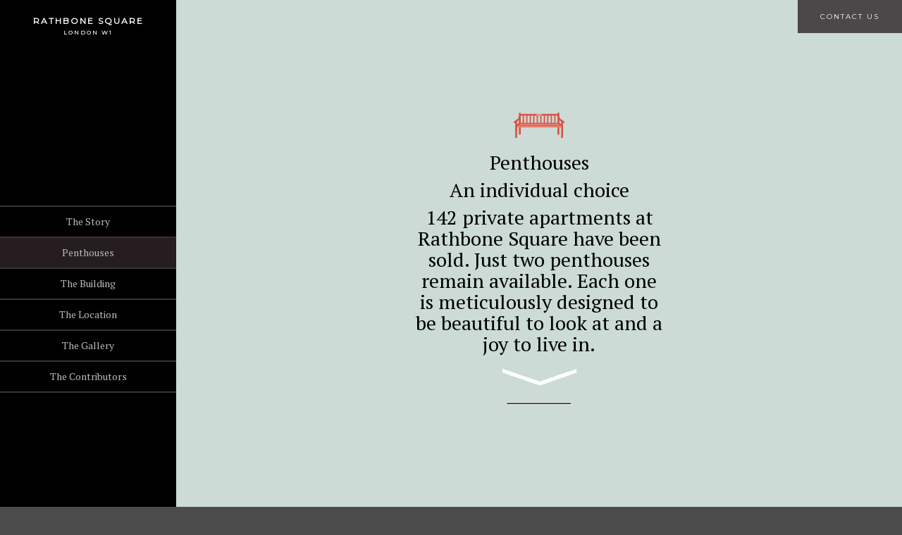

--- FILE ---
content_type: text/html; charset=UTF-8
request_url: https://rathbonesquare.com/residential/find-apartments/table/?aspect=7&size=1&floor=7
body_size: 27058
content:
<!DOCTYPE html>
<html lang="en">
<head>
<meta http-equiv="Content-Type" content="text/html; charset=utf-8" />
<title>All Apartments Archives - Rathbone Square</title>
<meta name="viewport" content="width=340, initial-scale=1">

<!-- This site is optimized with the Yoast WordPress SEO plugin v2.2.1 - https://yoast.com/wordpress/plugins/seo/ -->
<link rel="canonical" href="https://rathbonesquare.com/residential/find-apartments/table/" />
<meta property="og:locale" content="en_GB" />
<meta property="og:type" content="object" />
<meta property="og:title" content="All Apartments Archives - Rathbone Square" />
<meta property="og:url" content="https://rathbonesquare.com/residential/find-apartments/table/" />
<meta property="og:site_name" content="Rathbone Square" />
<!-- / Yoast WordPress SEO plugin. -->

<link rel='dns-prefetch' href='//ajax.googleapis.com' />
<link rel='dns-prefetch' href='//maps.googleapis.com' />
<link rel='dns-prefetch' href='//code.jquery.com' />
<link rel='dns-prefetch' href='//s.w.org' />
		<script type="text/javascript">
			window._wpemojiSettings = {"baseUrl":"https:\/\/s.w.org\/images\/core\/emoji\/13.0.0\/72x72\/","ext":".png","svgUrl":"https:\/\/s.w.org\/images\/core\/emoji\/13.0.0\/svg\/","svgExt":".svg","source":{"concatemoji":"https:\/\/rathbonesquare.com\/residential\/wp-includes\/js\/wp-emoji-release.min.js?ver=5.5.3"}};
			!function(e,a,t){var r,n,o,i,p=a.createElement("canvas"),s=p.getContext&&p.getContext("2d");function c(e,t){var a=String.fromCharCode;s.clearRect(0,0,p.width,p.height),s.fillText(a.apply(this,e),0,0);var r=p.toDataURL();return s.clearRect(0,0,p.width,p.height),s.fillText(a.apply(this,t),0,0),r===p.toDataURL()}function l(e){if(!s||!s.fillText)return!1;switch(s.textBaseline="top",s.font="600 32px Arial",e){case"flag":return!c([127987,65039,8205,9895,65039],[127987,65039,8203,9895,65039])&&(!c([55356,56826,55356,56819],[55356,56826,8203,55356,56819])&&!c([55356,57332,56128,56423,56128,56418,56128,56421,56128,56430,56128,56423,56128,56447],[55356,57332,8203,56128,56423,8203,56128,56418,8203,56128,56421,8203,56128,56430,8203,56128,56423,8203,56128,56447]));case"emoji":return!c([55357,56424,8205,55356,57212],[55357,56424,8203,55356,57212])}return!1}function d(e){var t=a.createElement("script");t.src=e,t.defer=t.type="text/javascript",a.getElementsByTagName("head")[0].appendChild(t)}for(i=Array("flag","emoji"),t.supports={everything:!0,everythingExceptFlag:!0},o=0;o<i.length;o++)t.supports[i[o]]=l(i[o]),t.supports.everything=t.supports.everything&&t.supports[i[o]],"flag"!==i[o]&&(t.supports.everythingExceptFlag=t.supports.everythingExceptFlag&&t.supports[i[o]]);t.supports.everythingExceptFlag=t.supports.everythingExceptFlag&&!t.supports.flag,t.DOMReady=!1,t.readyCallback=function(){t.DOMReady=!0},t.supports.everything||(n=function(){t.readyCallback()},a.addEventListener?(a.addEventListener("DOMContentLoaded",n,!1),e.addEventListener("load",n,!1)):(e.attachEvent("onload",n),a.attachEvent("onreadystatechange",function(){"complete"===a.readyState&&t.readyCallback()})),(r=t.source||{}).concatemoji?d(r.concatemoji):r.wpemoji&&r.twemoji&&(d(r.twemoji),d(r.wpemoji)))}(window,document,window._wpemojiSettings);
		</script>
		<style type="text/css">
img.wp-smiley,
img.emoji {
	display: inline !important;
	border: none !important;
	box-shadow: none !important;
	height: 1em !important;
	width: 1em !important;
	margin: 0 .07em !important;
	vertical-align: -0.1em !important;
	background: none !important;
	padding: 0 !important;
}
</style>
	<link rel='stylesheet' id='wp-block-library-css'  href='https://rathbonesquare.com/residential/wp-includes/css/dist/block-library/style.min.css?ver=5.5.3' type='text/css' media='all' />
<link rel='stylesheet' id='style-css'  href='https://rathbonesquare.com/residential/wp-content/themes/rathbone/style.css?ver=1.0' type='text/css' media='all' />
<link rel='stylesheet' id='qtip-css'  href='//code.jquery.com/ui/1.10.4/themes/smoothness/jquery-ui.css?ver=5.5.3' type='text/css' media='' />
<link rel='stylesheet' id='new-royalslider-core-css-css'  href='https://rathbonesquare.com/residential/wp-content/plugins/new-royalslider/lib/royalslider/royalslider.css?ver=3.2.0' type='text/css' media='all' />
<link rel='stylesheet' id='rsSkin-css-css'  href='https://rathbonesquare.com/residential/wp-content/themes/rathbone/rs/rathbone/rsRathbone.css?ver=3.2.0' type='text/css' media='all' />
<script type='text/javascript' src='https://ajax.googleapis.com/ajax/libs/jquery/1.11.0/jquery.min.js?ver=5.5.3' id='jquery-js'></script>
<script type='text/javascript' src='https://rathbonesquare.com/residential/wp-content/themes/rathbone/js/PushMenu.js?ver=5.5.3' id='push-menu-js'></script>
<script type='text/javascript' src='https://rathbonesquare.com/residential/wp-content/themes/rathbone/js/apartments.js?ver=5.5.3' id='apartments-js'></script>
<script type='text/javascript' src='https://maps.googleapis.com/maps/api/js?v=3.exp&#038;sensor=false&#038;ver=5.5.3' id='maps-js'></script>
<script type='text/javascript' src='//code.jquery.com/ui/1.10.4/jquery-ui.js?ver=5.5.3' id='jquery-ui-js'></script>
<script type='text/javascript' src='https://rathbonesquare.com/residential/wp-content/themes/rathbone/js/slider.js?ver=5.5.3' id='slider-js'></script>
<script type='text/javascript' src='https://rathbonesquare.com/residential/wp-content/themes/rathbone/js/rathbone.js?ver=5.5.3' id='rathbone-js'></script>
<script type='text/javascript' src='https://rathbonesquare.com/residential/wp-content/plugins/google-analyticator/external-tracking.min.js?ver=6.5.4' id='ga-external-tracking-js'></script>
<link rel="https://api.w.org/" href="https://rathbonesquare.com/residential/wp-json/" /><!-- Google Analytics Tracking by Google Analyticator 6.5.4: http://www.videousermanuals.com/google-analyticator/ -->
<script type="text/javascript">
    var analyticsFileTypes = ['pdf'];
    var analyticsSnippet = 'disabled';
    var analyticsEventTracking = 'enabled';
</script>
<script type="text/javascript">
	(function(i,s,o,g,r,a,m){i['GoogleAnalyticsObject']=r;i[r]=i[r]||function(){
	(i[r].q=i[r].q||[]).push(arguments)},i[r].l=1*new Date();a=s.createElement(o),
	m=s.getElementsByTagName(o)[0];a.async=1;a.src=g;m.parentNode.insertBefore(a,m)
	})(window,document,'script','//www.google-analytics.com/analytics.js','ga');
	ga('create', 'UA-55534633-1', 'auto');
	ga('require', 'linkid', 'linkid.js');
	ga('require', 'displayfeatures');
 
	ga('send', 'pageview');
</script>




<script>
$(function() {
	$('#arrow').click(function(event) {     
		event.preventDefault();
		var full_url = this.href,
			parts = full_url.split('#'),
			trgt = '#' + parts[1];
			$("html, body").animate({ scrollTop: $(trgt).offset().top }, 1000);    
	});
});
</script>


<script>
$(document).ready(function(){ 
  $("g").click(function(event){
	var id = $(this).attr('id'); //event.target.id.split('-')[1]
	if(!id) {
		id = $(this).closest('g.room').attr('id');
	}
	id = id.split('-')[1];
	if(id){
		$("#ajax").load("https://rathbonesquare.com/residential/wp-content/themes/rathbone/ajax/apartment.ajax.php?id=" + id);
		var ajax_offset = $('#ajax').offset().top;
		var ajax_offset = ajax_offset - 81;
		$("#ajax").addClass('selected');
		$('html, body').animate({scrollTop:ajax_offset}, 1000);
	}
  });
});
</script>


<script>

// Apartments paralax positioning

$(document).ready(function(){
	var h = $(".paralax-cont").innerHeight();
	
	/**
	 * If there's a hashtag in the URL, it will determine whether
	 * it's an apartments page. If so, it will remove the paralax
	 * feature. Otherwise the paralax feature will remain.
	 */
	/*
	if(window.location.hash) {		
	  var hash = window.location.hash.substring(1);
	  if((hash == 'list') || (hash == 'floorplates')){
	  	document.getElementById("float").style.marginTop = 0 + "px";
	  } else {
		alert('no');  
	  }
	} else {
	  document.getElementById("float").style.marginTop = h + "px";
	}*/
	
	document.getElementById("float").style.marginTop = h + "px";
});







// Overwrites paralax to allow anchor navigation on load

$(window).load(function(){
	var hash = '#' + document.URL.substr(document.URL.indexOf('#')+1);
	var offset = $(hash).offset().top;
		if((hash == '#list')||(hash == '#film')||(hash == '#knight')||(hash == '#inner')||(hash == '#peter')){
		$('html, body').animate({scrollTop:offset}, 0);
	}
	
});





</script>







<script>
$(document).ready(function(){
	var page = 1;	
	var pages = 0;
	$("#more-g").click(function () {
		page++;		
		var url = "/residential/wp-content/themes/rathbone/ajax/apartment-table.ajax.php?id=1&aspect=7&size=1&floor=7&page=" + page + "&slug=table";
		$.get(url, function(data){ 		  
		  $(data).appendTo("#ap-output > tbody");
		});
		if(page >= pages){
			$("#more-g").hide();
		}
    });
});
</script>

<script>
$(document).ready(function(){
	var page = 1;	
	var pages = 0;
	$("#more-g").click(function () {
		page++;
		var url = "/residential/wp-content/themes/rathbone/ajax/apartment-grid.ajax.php?id=1&aspect=7&size=1&floor=7&page=" + page + "&slug=table";		
		$.get(url, function(data){ 		  
		  $(data).appendTo("#grid-output");
		});
		if(page >= pages){
			$("#more-g").hide();
		}
    });
});
</script>



</head>

<body>






























<div id="wrap">
    <div id="top-menu">
        <div class="cont">
            <ul>
               <!-- <li class="brochure"><a>Request Brochure</a>
                	<div>
                    
                    	
                    								
							<div class="vol1">
								<span class="vol">Vol 1</span>
								<span class="title">The Vision</span>
								<img src="https://rathbonesquare.com/residential/wp-content/uploads/2014/05/vol-1.png" align="The Vision" />
								<span class="download"><a href="https://rathbonesquare.com/residential/contact/?state=1&action=1#cul">Download</a></span>
								<span class="copy"><a href="https://rathbonesquare.com/residential/contact/?state=1#cul">Request Hard Copy</a></span>
							</div>
                                                
                    
                    
                    
                    
                    
                    
                    	<button class="close"></button>
                    
                    </div>
                </li>-->
                <li><a href="https://rathbonesquare.com/residential/contact/">Contact Us</a></li>
                <!--<li><a href="https://rathbonesquare.com/residential/contact/?state=2">Register Details</a></li>-->            
            </ul>
        </div>
    </div>

    <nav id="mob-menu" class="cbp-spmenu-right">
    	<div>
            <ul class="top">
            	<li><a href="https://rathbonesquare.com/residential/contact/?state=1">Request Brochure</a></li>
            	<li><a href="https://rathbonesquare.com/residential/contact/?state=2">Register Details</a></li>
            	<li><a href="https://rathbonesquare.com/residential/contact/">Contact Us</a></li>
        	</ul>
            <ul>
            <li><a href="https://rathbonesquare.com/residential/">The Story</a></li><li class="current"><a href="https://rathbonesquare.com/residential/apartments/">Penthouses</a></li><li><a href="https://rathbonesquare.com/residential/the-building/">The Building</a></li><li><a href="https://rathbonesquare.com/residential/the-location/">The Location</a></li><li><a href="https://rathbonesquare.com/residential/the-gallery/">The Gallery</a></li><li><a href="https://rathbonesquare.com/residential/the-contributors/">The Contributors</a></li>            </ul>
        
        </div>
    </nav>
    
    <div id="mHead">
        <button class="back" type="button"></button>
        <span class="title">Rathbone Square</span>
        <span>London W1</span>
        <button class="nav toggle-menu menu-right push-body" type="button"></button>
    </div>
    
        <div id="paralax">
        <div>
            <div>
                <div>
                    <div class="paralax-cont" style="background:#ccdbd5;">
                        <p><img src="https://rathbonesquare.com/residential/wp-content/uploads/2014/04/bench-icon.png" alt="bench-icon" height="36" width="72" /></p>
<p>Penthouses<br />
<span class="headline">An individual choice<br />
</span>142 private apartments at Rathbone Square have been sold. Just two penthouses remain available. Each one is meticulously designed to be beautiful to look at and a joy to live in.<br />
<a id="arrow" href="#list"><button></button></a></p>
<hr />
                    </div>
                </div>
            </div>        
        </div>       
    </div>
        
    
    
        

    

	<div id="cont">
          
            <div class="main">
				<div id="contentcolumn">
                	<div class="cont apartments">
                    	<div id="float" class="apartments">
                    
                    	                        
                        
                        
                            <div id="list" class="filler">
                                <div id="filters">
                                    <div class="cont">
                                    
                                                                                                                    
                                        <ul class="select">
                                            <span>Select apartment type</span>
                                            <li><a href="https://rathbonesquare.com/residential/find-apartments/table/">All Apartments</a></li>
                                            <li><a href="https://rathbonesquare.com/residential/find-apartments/table/table-studio/">Studio</a></li><li><a href="https://rathbonesquare.com/residential/find-apartments/table/table-one-bedroom/">One Bedroom Apartments</a></li><li><a href="https://rathbonesquare.com/residential/find-apartments/table/table-two-bedroom/">Two Bedroom Apartments</a></li><li><a href="https://rathbonesquare.com/residential/find-apartments/table/table-three-bedroom/">Three Bedroom Apartments</a></li><li><a href="https://rathbonesquare.com/residential/find-apartments/table/table-rathbone-collection/">Rathbone Collection</a></li><li><a href="https://rathbonesquare.com/residential/find-apartments/table/table-penthouses/">Penthouses</a></li>
                                        </ul>
                                    
                                        <div class="filter">
                                            <span class="type">Select apartment type</span>
                                            <span class="click">All Apartments</span>
                                            <div style="float:left;width:100%;">
                                            	<span class="search-button">Advanced Search</span>
                                            </div>                           
                                        </div>
    
                                                                                
                                                                                
                                        <ul class="views">
                                            <li class="floor"><a href="https://rathbonesquare.com/residential/find-apartments/floor-plates/?aspect=7&size=1&floor=7#list">&nbsp;</a></li>
                                            <li class="grid"><a href="https://rathbonesquare.com/residential/find-apartments/grid/?aspect=7&size=1&floor=7#list">&nbsp;</a></li>
                                            <li class="table-selected"><a href="https://rathbonesquare.com/residential/find-apartments/table/?aspect=7&size=1&floor=7#list">&nbsp;</a></li
                                        ></ul>
                                    </div>
                                </div> 
                            </div>
                            
                                                        
                                                                            
                            <div class="search" style="display:block;">
                                <div>	
                                    <div>
                                        <div class="search-close">
                                        </div>
                                        <div id="search-filter">                                        
                                        	<div>
                                            	<h4>Aspect</h4>
                                                <span class="sf-aspect">Office<button></button></span>
                                                <div class="s-filter sd-aspect">
                                                	<span><a href="/residential/find-apartments/table/?aspect=0&size=1&floor=7">All</a></span>
                                                    <span><a href="/residential/find-apartments/table/?aspect=1&size=1&floor=7">Courtyard</a></span>
                                                    <span><a href="/residential/find-apartments/table/?aspect=2&size=1&floor=7">Courtyard &amp; City</a></span>
                                                    <span><a href="/residential/find-apartments/table/?aspect=3&size=1&floor=7">Courtyard &amp; Newman Street</a></span>
                                                    <span><a href="/residential/find-apartments/table/?aspect=4&size=1&floor=7">Courtyard &amp; Newman Street &amp; City</a></span>
                                                    <span><a href="/residential/find-apartments/table/?aspect=5&size=1&floor=7">Courtyard &amp; Residents Garden</a></span>
                                                    <span><a href="/residential/find-apartments/table/?aspect=6&size=1&floor=7">Newman Street</a></span>
                                                    <span><a href="/residential/find-apartments/table/?aspect=7&size=1&floor=7">Office</a></span>
                                                    <span><a href="/residential/find-apartments/table/?aspect=8&size=1&floor=7">Rathbone</a></span>
                                                    <span><a href="/residential/find-apartments/table/?aspect=9&size=1&floor=7">Rathbone &amp; Residents courtyard</a></span>
                                                    <span><a href="/residential/find-apartments/table/?aspect=10&size=1&floor=7">Rathbone &amp; Residents Garden</a></span>
                                                    <span><a href="/residential/find-apartments/table/?aspect=11&size=1&floor=7">Rear Wall</a></span>
                                                    <span><a href="/residential/find-apartments/table/?aspect=12&size=1&floor=7">Residents Garden</a></span>
                                                </div>
                                           	</div>
                                            <div>
                                            	<h4>Size</h4>
                                                <span class="sf-size">< 500 Sq Ft<button></button></span>
                                                <div class="s-filter sd-size">
                                                	<span><a href="/residential/find-apartments/table/?size=0&aspect=7&floor=7">All</a></span>
                                                    <span><a href="/residential/find-apartments/table/?size=1&aspect=7&floor=7">< 500 Sq Ft</a></span>
                                                    <span><a href="/residential/find-apartments/table/?size=2&aspect=7&floor=7">500 - 999 Sq Ft</a></span>
                                                    <span><a href="/residential/find-apartments/table/?size=3&aspect=7&floor=7">1000 - 1499 Sq Ft</a></span>
                                                    <span><a href="/residential/find-apartments/table/?size=4&aspect=7&floor=7">1500 - 1999 Sq FT</a></span>
                                                    <span><a href="/residential/find-apartments/table/?size=5&aspect=7&floor=7">> 2000 Sq FT</a></span>
                                                </div>
                                            </div>
                                            <div>
                                            	<h4>Floor</h4>                                                
                                                <span class="sf-floor">Seven<button></button></span>
                                                <div class="s-filter sd-floor">
                                                	<span><a href="/residential/find-apartments/table/?floor=0&aspect=7&size=1">All</a></span>
                                                    <span><a href="/residential/find-apartments/table/?floor=1&aspect=7&size=1">One</a></span>
                                                    <span><a href="/residential/find-apartments/table/?floor=2&aspect=7&size=1">Two</a></span>
                                                    <span><a href="/residential/find-apartments/table/?floor=3&aspect=7&size=1">Three</a></span>
                                                    <span><a href="/residential/find-apartments/table/?floor=4&aspect=7&size=1">Four</a></span>
                                                    <span><a href="/residential/find-apartments/table/?floor=5&aspect=7&size=1">Five</a></span>
                                                    <span><a href="/residential/find-apartments/table/?floor=6&aspect=7&size=1">Six</a></span>
                                                    <span><a href="/residential/find-apartments/table/?floor=7&aspect=7&size=1">Seven</a></span>
                                                    <span><a href="/residential/find-apartments/table/?floor=8&aspect=7&size=1">Eight</a></span>
                                                </div>
                                            </div>
                                        </div>
                                    </div>
                                </div>
                            </div>
                            
                                                        
            
                                                            
                            <div class="filler table-cont"> 
            
                                <div id="apartment-list">                   
                                    
                                    <table id="ap-output" border="0" cellspacing="0" cellpadding="0">
                                        <thead>
                                            <tr>
                                                <td class="prop-1">N<sup>o</sup></td>
                                                <td class="prop-2"><span>Apartment </span>Type</td>
                                                <td class="prop-3">Aspect</td>
                                                <td class="prop-4">Size</td>
                                                <td class="prop-5">Floor</td>
                                                <td class="prop-6">Price</td>
                                                <td class="prop-7">Availability</td>
                                                <td class="prop-8">&nbsp;</td>
                                            </tr>
                                        </thead>
                                        <tbody>
                                        
                                                                                        
                                                                                            <tr>
                                                	<td colspan="8" align="center"><p class="no-results">Your search returned no results</p></td>
                                                </tr>                                                
                                                                                            
                                        </tbody>
                                    </table>

            						            
                                </div>
                                <span class="contact-link"><a href="https://rathbonesquare.com/residential/contact">Contact our marketing suite</a> for more information.<br/><br/></span>
                                                        
                            </div>
                            
    
                            
							
							
							
							
							
							
							
							
							
							
							
							
							
							
							
							
							
							
							
							
							
							
							
							
							
							
							
							
							
							
                        </div>
                	</div>
                    <div id="footer">
                        <span>GPE</span>
                    </div>
				</div>
			</div>

        <div id="menu">
            <div class="cont">
                <div class="scroll">
                    <div class="head">
                        <span class="title side"><a href="https://rathbonesquare.com/residential">Rathbone Square</a></span>
        				<span class="side"><a href="https://rathbonesquare.com/residential">London W1</a></span>
                    </div>
                    <ul>
                    <li><a href="https://rathbonesquare.com/residential/">The Story</a></li><li class="current"><a href="https://rathbonesquare.com/residential/apartments/">Penthouses</a></li><li><a href="https://rathbonesquare.com/residential/the-building/">The Building</a></li><li><a href="https://rathbonesquare.com/residential/the-location/">The Location</a></li><li><a href="https://rathbonesquare.com/residential/the-gallery/">The Gallery</a></li><li><a href="https://rathbonesquare.com/residential/the-contributors/">The Contributors</a></li>                    </ul>
                    <div class="foot">
                        <div class="contact">
                        	<div>
                            
                                                        <img src="https://rathbonesquare.com/residential/wp-content/themes/rathbone/images/menu/mail.png" alt="Email" class="click-nav-email" width="24" height="24" />
                                                        </div>
                            <span id="nav-phone">+44 (0)207 580 1100</span><a href="mailto: enquiries@rathbonessquare.com"><span id="nav-email" style="text-transform: lowercase;">enquiries@rathbonesquare.com</span></a>                        </div>
                        <span>GPE</span>
                    </div>
                </div>
            </div>
        </div>

	</div>
</div>

<script type='text/javascript' src='https://rathbonesquare.com/residential/wp-includes/js/wp-embed.min.js?ver=5.5.3' id='wp-embed-js'></script>
<script type='text/javascript' src='https://rathbonesquare.com/residential/wp-content/plugins/new-royalslider/lib/royalslider/jquery.royalslider.min.js?ver=3.2.0' id='new-royalslider-main-js-js'></script>

</body>      
</html>

--- FILE ---
content_type: text/css
request_url: https://rathbonesquare.com/residential/wp-content/themes/rathbone/style.css?ver=1.0
body_size: 88110
content:
/*
Theme Name:     Rathbone Square
Theme URI:      http://www.fourcommunications.com/
Description:    Rathbone Square - a bespoke WordPress theme developed by Alex Jordan and Issa Qandil at Four Communications for GPE.
Author:         Alex Jordan / Issa Qandil
Author URI:     http://www.fourcommunications.com/                            
Version:        2.0
Text Domain: 	rathbone

Technical Contact:	Alex Jordan <alex.jordan@hyperlink.co.uk>
*/

@import url(https://fonts.googleapis.com/css?family=Anonymous+Pro|Montserrat|PT+Serif:400,700);
@import url("css/jquery.bxslider.css");

/* --------------------------------------------------------------- */
/*   CSS Reset
/* --------------------------------------------------------------- */

html, body, div, span, applet, object, iframe,
h1, h2, h3, h4, h5, h6, p, blockquote, pre,
a, abbr, acronym, address, big, cite, code,
del, dfn, em, img, ins, kbd, q, s, samp,
small, strike, strong, sub, sup, tt, var,
b, u, i, center,
dl, dt, dd, ol, ul, li,
fieldset, form, label, legend,
table, caption, tbody, tfoot, thead, tr, th, td,
article, aside, canvas, details, embed, 
figure, figcaption, footer, header, hgroup, 
menu, nav, output, ruby, section, summary,
time, mark, audio, video, button {
	margin: 0;
	padding: 0;
	border: 0;
	font-size: 100%;
	font: inherit;
	vertical-align: baseline;
	box-sizing:content-box;
	-moz-box-sizing:content-box; /* Firefox */
}
b, strong {font-weight:bold;}

article, aside, details, figcaption, figure, 
footer, header, hgroup, menu, nav, section, img {
	display: block;
}
body {
	line-height: 1;
}
ol, ul {
	list-style: none;
}
blockquote, q {
	quotes: none;
}
blockquote:before, blockquote:after,
q:before, q:after {
	content: '';
	content: none;
}
table {
	border-collapse: collapse;
	border-spacing: 0;
}

[required] {
    box-shadow: none;
}
img{max-width:100%;}
input, input:focus{padding:0;border:0;margin:0;border-radius:0;}
sup {vertical-align:super;font-size:0.5em;margin:0;}

img#gpeContactimg {
    width: 32%;
    margin-bottom: 10px;
}

/* --------------------------------------------------------------- */
/*   Generic Styles
/* --------------------------------------------------------------- */


html {
	height:100%;
}

body{
	width:100%;
	position:relative;
	height:100%;
	font-family: "PT Serif", serif;
	color:#000;
	background:#4b4b4b;
}

ul, li {
	margin:0;
}

a {
	text-decoration:none;
}

button:hover {
	cursor:pointer;
}

button:focus {
	outline:0;
}

::selection {
	background: #ffb7b7; /* Safari */
	}
::-moz-selection {
	background: #ffb7b7; /* Firefox */
}

i {font-style:italic;}


/* ----------// Main Structure \\---------- */

#wrap { /* Main wrapper*/
	float:left;
	width:100%;
	height:100%;
	min-width:320px;
	position:relative;
}

#cont { /* Main centainer which centres the content and defines min and max widths */
	float:left;
	width:100%;
	min-width:320px;
	max-width:2010px;
	height:100%;
	position:relative;
	background:#FFF!important;
}

.main {
	float:left;
	width:100%;
	min-height:100%;
	background:#FFF;
}

#contentcolumn {
	min-height:100%;
	margin-left:250px;
	position:relative;
	overflow:hidden;
}

#contentcolumn .cont { /* normalises the content column */
	float:left;
	width:100%;
}





.mobile {
	float:left;
	width:100%;
	display:none;
}

.mh {
	float:left;
	width:100%;
}


.filler {
	padding:35px;
}




/* Main Menu Navigation */

#menu {
	position:fixed;
	width: 250px;
	height:100%;
	background:#000;
	color:#FFF;
	text-align:center;
	z-index:5;
	padding:0;
}

#menu .cont {
	position:relative;
	width: 250px;
	height:100%;
	max-height:825px;
	overflow:hidden;
}

#menu .scroll {
	float:left;
	width:270px;
	position:relative;
	height:100%;
	overflow-y:scroll;
}

#menu .head {
	float:left;
	width:250px;
	padding:20px 0;
}

#menu span {
	float:left;
	width:100%;
	font-size:8px;
	line-height:12px;
	color:#FFF;
	letter-spacing:2px;
	text-transform:uppercase;
	font-family: "Montserrat", Arial, sans-serif;
	font-weight:bold;
}

#menu span a {
	color:#FFF;
}

#menu .head .title {
	font-size:12px;
	line-height:20px;
}

#menu ul {
	float:left;
	width:250px;
	list-style:none;
	border-top:#3a3235 2px solid;
	margin:220px 0;
}

#menu li {
	float:left;
	width:250px;
	font-size:14px;
	line-height:14px;
	border-bottom:#3a3235 2px solid;
	font-family: "PT Serif", serif;
}

#menu li.current {
	background:#251d1f;
}

#menu li a {
	float:left;
	width:250px;
	padding:14px 0;
	color:#bab9b9;
}

#menu li a:hover {
	background:#251d1f;	
}

#menu .foot {
	position:absolute;
	top:720px;
	width:250px;
	text-align:center;
	padding:0 0 20px 0;
}

#menu .foot span {
	font-family: "PT Serif", serif;
	text-transform:capitalize;
	font-size:12px;
	line-height:18px;
	color:#bab9b9;
}

#menu .contact {
	float:left;
	width:100%;
	height:50px;
	margin:0 0 12px 0;
	overflow:hidden;
	text-align:center;
}

#menu .contact > div {
	width:56px;
	margin:0 auto;
}

#menu .contact img {
/* 
	float:left;
 */
	padding:0 2px;
	margin: auto;
}

#menu .contact img:hover {
	cursor:pointer;	
}

#menu .contact span {
	float:left;
	width:100%;
	letter-spacing:0;
	display:none;
	margin:9px 0 0 0;
}

/* Mobile Menu Navigation */

#mob-menu {
	background:#000;
	position:fixed;
	text-align:center;
	height:100%;
	width: 200px;
	top: 0;
	z-index: 1000;
}

#mob-menu div {
	float:left;
	width:220px;
	position:relative;
	height:100%;
	overflow-y:scroll;
}

@media screen and (min-width: 750px){

	#mob-menu {
		display:none;
	}
	
	.cbp-spmenu-right, .cbp-spmenu-push-toright, .cbp-spmenu-push-toleft {
		left:0!important;
	}
	
}


#mob-menu ul {
	float:left;
	width:200px;
	list-style:none;
}

#mob-menu li {
	float:left;
	width:200px;
	font-size:14px;
	line-height:14px;
	border-bottom:#3a3235 2px solid;
	font-family: "PT Serif", serif;
}

#mob-menu li.current {
	background:#251d1f;
}

#mob-menu li a {
	float:left;
	width:200px;
	padding:14px 0;
	color:#bab9b9;
}

#mob-menu li a:hover {
	background:#251d1f;	
}

#mob-menu ul.top li {
	font-family: "Montserrat", Arial, sans-serif;
	letter-spacing:2px;
	font-size:10px;
	text-transform:uppercase;
}

#mob-menu ul.top li a {
	padding:16px 0;
}

.cbp-spmenu-left {
	left: -200px;
}

.cbp-spmenu-right {
	right: -200px;
}

.cbp-spmenu-left.cbp-spmenu-open {
    left: 0px;
}
 
.cbp-spmenu-right.cbp-spmenu-open {
    right: 0px;
}

/* Push classes applied to the body */

.cbp-spmenu-push {
	position: relative;
	left: 0;
}

.cbp-spmenu-push-toright {
    left: 200px;
}
 
.cbp-spmenu-push-toleft {
    left: -200px;
}

#mob-menu,
.cbp-spmenu-push {
	-webkit-transition: all 0.3s ease;
	-moz-transition: all 0.3s ease;
	transition: all 0.3s ease;
}






/* Mobile Header */

#mHead {
	float:left;
	position:fixed;
	width:100%;
	padding:20px 0;
	text-align:center;
	background:#000;
	display:none;
	z-index:99999;
}
	
#mHead button {
	position:absolute;
	width:40px;
	height:40px;
	padding:0;
}
	
#mHead .back {
	left:20px;
	top:15px;
	background: url(images/header/back.png) no-repeat;
}

#mHead .nav {
	right:20px;
	top:15px;
	background: url(images/header/nav-button.png) no-repeat;
}
	
#mHead .nav-close {
	background-position:0 -40px;
}

#mHead span {
	float:left;
	width:100%;
	font-size:8px;
	line-height:12px;
	color:#FFF;
	letter-spacing:2px;
	text-transform:uppercase;
	font-family: "Montserrat", Arial, sans-serif;
	font-weight:bold;
}

#mHead .title {
	font-size:12px;
	line-height:20px;
}



/* Top-right fixed menu */

#top-menu {
	position:fixed;
	width:100%;
	top:0;
	left:0;
	z-index:999999;
}

#top-menu .cont {
	float:left;
	width:100%;
	max-width:2010px;
	position:relative;
}

#top-menu ul {
	position:absolute;
	top:0;
	right:0;
	background: rgba(20, 11, 14, 0.7);
	list-style:none;
}

#top-menu li {
	float:left;
	font-size:10px;
	line-height:11px;
	text-transform:uppercase;
	font-family: "Montserrat", Arial, sans-serif;
	letter-spacing:2px;
}

#top-menu li a {
	float:left;
	color:#FFF;
	padding:18px 32px;
}

#top-menu li a:hover {
	cursor:pointer;
}

#top-menu li.selected a {
	background:#ECECE5;
	color:#240E14;
}

#top-menu li.brochure > div {
	display:none;
	position:absolute;
	top:47px;
	width:100%;
	height:220px;
	background:#ECECE5;
}

#top-menu li.brochure div.display  {
	display:block;
}

#top-menu li.brochure > div {
	display:none;
	position:absolute;
	top:47px;
	width:100%;
	background:#ECECE5;
}

#top-menu li.brochure div > div.vol1 {
	float:left;
	position:relative;
	width:150px;
	padding:0 32px 0 0;
	margin:18px 32px;
	text-align:center;
	border-right:#dbdcd6 1px solid;
}

#top-menu li.brochure div > div.vol2 {
	float:left;
	width:150px;
	margin:18px 0;
	text-align:center;
}

#top-menu li.brochure div > div > span {
	float:left;
	width:100%;
	text-align:center;
}

#top-menu li.brochure div > div > span a {
	padding:0;
	float:none;
}

#top-menu li.brochure div > div > img {
	margin:10px auto;
}
#top-menu li.brochure div > div > span.vol {
	float:left;
	width:100%;
	font-family: "PT Serif", serif;
	font-size:10px;
}
#top-menu li.brochure div > div > span.title {
	float:left;
	width:100%;
	color:#e19288;
	font-family: "Montserrat", Arial, sans-serif;
	letter-spacing:3px;
	font-size:11px;
	margin:6px 0;
}
#top-menu li.brochure div > div > span.download {
	float:left;
	width:100%;
	font-family: "Montserrat", Arial, sans-serif;
	text-decoration:underline;
	color:#e19288;
	margin:6px 0;
	line-height:13px;
}
#top-menu li.brochure div > div > span.download a {
	color:#e19288;
}
#top-menu li.brochure div > div > span.copy a {
	float:left;
	width:100%;
	color:#e19288;
	font-style:italic;
	font-family: "PT Serif", serif;
	text-decoration:underline;
	text-transform:none;
}
#top-menu li.brochure div > div > span.copy a {
	color:#e19288;
}








#top-menu li.brochure div button.close {
	position:absolute;
	top:12px;right:12px;
	width:20px;
	height:20px;
	background:url('images/icons/brochure-close.png');
	padding:0;
}

/* ----------// FUllscreen Galleries \\---------- */

#full-screen {
	position:fixed;
	width:100%;
	height:100%;
	bottom:0;
	z-index:999999999;
	background: rgba(51, 51, 51, 0.9);
	display:table;
	overflow:hidden;
	min-width:320px;
}

#full-screen > div.gallery {
	position:absolute;
	top:0;left:0;bottom:0;
	width:100%;
	max-width:2010px;
	min-width:320px;
	display:table-cell;
	vertical-align:middle;
	text-align:center;
	overflow:hidden;
	background:none;
}

#full-screen .head {
	position:absolute;
	width:220px;
	height:90px;
	top:0;
	left:50%;
	margin-left:-110px;
	text-align:center;
	z-index:99;
	background:rgba(0,0,0,0.3);
	border-radius:0 0 5px 5px;
}

#full-screen span {
	float:left;
	width:100%;
	font-size:8px;
	line-height:12px;
	color:#FFF;
	letter-spacing:2px;
	text-transform:uppercase;
	font-family: "Montserrat", Arial, sans-serif;
	font-weight:bold;
}

#full-screen .head .title {
	font-size:12px;
	line-height:20px;
	margin:30px 0 0 0;
}

#full-screen > div.close {
	position:fixed;
	top:0;
	width:100%;
	max-width:2010px;
	z-index:99;
}

#full-screen .close button {
	position:absolute;
	top:20px;right:20px;
	width:36px;
	height:36px;
	background:url(images/icons/gallery-close.png) no-repeat;
}

#full-screen > div.single {
	position:fixed;
	top:100px;left:80px;
	width:200px;
	z-index:99;
	background:rgba(203, 220, 217, 0.95);
	text-align:center;
	padding:35px;
}

#full-screen > div.single > span.down {
	font-size:12px;
	padding:15px 0 0 0;
}

#full-screen > div.single > span.down a {
	color:#db3528;
	border-bottom:#db3528 1px solid;
}

@media screen and (max-width: 990px){
	#full-screen > div.single {
		display:none;
	}
}

#full-screen .royalSlider {
	float:left!important;
	width:100%!important;
	height:100%!important;
}

#full-screen .disclaimer {
	position:absolute;
	text-align:left;
	bottom:0;
	left:0;
	padding:20px;
	text-transform:none;
	font-family: "PT Serif", serif;
	font-size:12px;
	box-sizing:border-box;
	-moz-box-sizing:border-box;
	background:rgba(0,0,0,0.4);
}

#full-screen p {
	position:absolute;
	width:100%;
	text-align:center;
	left:0;
	bottom:52px;
	background:rgba(0,0,0,0.4);
	padding:10px 0;
}

#full-screen .caption {
	float:none;
	font-size:14px;
	line-height:14px;
	width:auto;
	border-bottom:#DC4941 1px solid;
	color:#DC4941;
	font-family: "Montserrat", Arial, sans-serif;
	letter-spacing:3px;
	text-transform:none;
	box-sizing:border-box;
	-moz-box-sizing:border-box;
}

#full-screen .sub {
	text-transform:none;
	font-family: "PT Serif", serif;
	font-size:16px;
	box-sizing:border-box;
	-moz-box-sizing:border-box;
	padding:8px 0 8px 0;
}

#full-screen .note {
	text-transform:none;
	font-family: "PT Serif", serif;
	font-size:14px;
	box-sizing:border-box;
	-moz-box-sizing:border-box;
}



/* ----------// Paralax for scroll-over \\---------- */

#float { /* Used to float content over the paralax */
	float:left;
	position:relative;
	z-index:999;
	width:100%;
	-webkit-transform: translate3d(0,0,0); /*This is required to fix a z-index bug in iOS*/
}

#paralax {
	position:fixed;
	width:100%;
	z-index:1;
}

#paralax p {
	color:#000;
}

#paralax > div {
	float:left;
	width:100%;
	max-width:2010px;
	position:relative;
	color:#00F;
}

#paralax > div > div {
	float:left;
	width:100%;
	position:relative;
}

#paralax > div > div > div {
	margin-left:250px;
	position:relative;
}

#paralax > div > div > div > .paralax-cont {
	position:relative;
	z-index:2;
	float:left;
	width:100%;
	text-align:center;
	padding:160px 0;
	background:#CCDBD5;
}

.paralax-cont img {
	margin: 0 auto 20px auto;
}

.paralax-cont span, .paralax-cont p {
	margin:0 auto;
	text-align:center;
	width:80%;
	max-width:350px;
	font-size:28px;
	line-height:30px;
}

#paralax .title {
	letter-spacing:2px;
	padding:0 0 2px 0;
	margin:0 0 5px 0;
	font-size:12px;
	text-transform:uppercase;
	color:#DC4941;
	border-bottom:#DC4941 1px solid;
}

#paralax .headline {
	font-size:28px;
	line-height:48px;
}

#paralax hr {
	width:90px;
	height:1px;
	background:#111;
	margin-top:20px;
}








#arrow > button {
	width:105px;
	height:23px;
	margin:20px auto 0 auto;
	backgroound-color:none;
	background:url(images/arrow-down.png) no-repeat;
}









/* ------------------------------------------------------------------------------------- */
/* Apartment Taxonomy Page
/* ------------------------------------------------------------------------------------- */











/* Apartment Colours*/

.type-studio:hover {
	background:#b0ded6;
}







.apartments {
	background:#DFDFDB;
}

.apartments span.contact-link {
	float:left;
	font-size:12px;
	margin:0 0 0 30px;
}

.apartments span.contact-link a {
	color:#111;
	text-decoration:underline;
}

#apartment-list {
	max-width:100%;
	height:100%;
	padding:100px 0 0 0;
	background:#DFDFDB;
}

#more, #more-g {
	float:right;
	background:#d7e3f4;
	border-radius:3px;
	display:block;
	padding:8px;
	border:#5191c8 2px solid;
	color:#426a8d;
	margin:0 0 150px 0;	
}

#more-g {
	margin: 50px 35px;
}



#apartment-list table{float:left;width:100%;border:0;}
#apartment-list thead{background:#EA4E37;}

#apartment-list thead td {
	padding:14px 18px 18px 18px;
	color:#FFF;
	text-transform:uppercase;
	font-family: "Montserrat", Arial, sans-serif;
	letter-spacing:2px;
	font-size:15px;
	line-height:15px;
}
	
#apartment-list td{border:0;line-height:100%;}

/*apartment list parents*/
#apartment-list .parent:hover{cursor:pointer;}


#ap-output {
	margin:0 0 20px 0;
}


#ap-output .parent td {
	padding:8px 16px;
	height:50px;
	vertical-align:middle;
	border-bottom:#CCC 1px solid;
}

#ap-output .prop-1 {
	width:40px;
}
#ap-output .prop-2 {
	width:190px;
}

#apartment-list table .prop-4 {
	width:80px;
}
#apartment-list table .prop-5{width:auto;}
#apartment-list table .prop-6{width:auto;}
#apartment-list table .prop-7{width:auto;}

#ap-output .prop-8 {
	width:60px;
}



/* Expanded Child */

#ap-output .child {
	box-sizing:border-box;
	-moz-box-sizing:border-box;
	padding:16px;
}

#ap-output .child > div > div {
	float:left;
}

#ap-output .closed {
	display:none;
}

#ap-output .closed .open {
	display:table-row;
}

.state-open{background:url('images/icons/arrow-close.png') no-repeat center center;}
.state-close{background:url('images/icons/arrow-open.png') no-repeat center center;}



#apartment-list table .prop-8 a, #apartment-list table tbody .child td a {float:left;display:block;height:100%;width:100%;}
#apartment-list table tbody .child td a .child{float:left;width:100%;height:auto;border-bottom:#CCC 1px solid;background:#DEEAF6;}




#ap-output .child .thumb {
	float:left;
	min-width:248px;
	max-width:300px;
	max-height:200px;
}

#ap-output .child .thumb > img {
	width:100%;
}

#ap-output .child .desc {
	float:left;
	margin:0 16px;
	width:250px;
	height:188px;
	padding:0 0 12px 0;
}

#ap-output .child .desc p {
	color:#19AEC8;
	line-height:18px;
	padding:0 0 12px 0;
}

#ap-output .child .desc span {
	color:#EA4E37;
	margin:20px 0 0 0;
}

#ap-output .child .desc span.appear_aspect, #ap-output .child .desc span.appear_floor, #ap-output .child .desc span.appear_price {
	float:left;
	width:100%;
	color:#19AEC8;
	display:none;
}


#ap-output .child .attributes {
	float:left;
	min-width:228px;
	max-width:400px;
	padding:0 0 0 20px;
	background:url(images/apartments/dimensions.png) bottom left no-repeat;
}

#ap-output .child .attributes table {
	float:left;
	width:100%;
	max-width:340px;
	color:#19AEC8;
}

#ap-output .child .attributes tr {
	width:100%;
	border-top:#6ca8b1 1px solid;
}

#ap-output .child .attributes td {
	padding:4px 0 8px 0;
	vertical-align:top;
}

#ap-output .child .attributes td strong {
	float:left;
	font-weight:bold;
	width:100px;
	font-family: "Montserrat", Arial, sans-serif;
	font-size:11px;
	line-height:16px;
	letter-spacing:2px;
	text-transform:uppercase;
}






#ap-output .child .floor {
	float:left;
	width:auto;
	max-width:180px;
	height:200px;
	margin:0 16px;
	padding:0 0 0 20px;
	background:url(images/apartments/floorplans.png) bottom left no-repeat;
}

#ap-output .child .floor img {
	width:auto;
	max-height:200px;
}

#ap-output div.elevation {
	float:left;
	width:110px;
	height:240px;
}

#ap-output div.elevation img {
	float:left;
	width:110px;
	margin:0 0 20px 0;
}




#apartment-list table tbody .child td a .child .floorplans{float:left;width:80px;height:197px;margin:16px 8px 16px 0;}
#apartment-list table tbody .child td a .child .floorplans .top{float:left;width:90px;height:90px;padding:0 0 8px 0;margin:0 0 8px 0;border-bottom:#3BB9D2 1px solid;}
#apartment-list table tbody .child td a .child .floorplans .bottom{float:left;width:90px;height:90px;}
#apartment-list table tbody .child td a .child .floorplans .top img, #apartment-list table tbody .child td a .child .floorplans .bottom img{max-width:90px;max-height:90px;}





#dimensions{float:left;width:300px;}
#dimensions table{float:left;width:100%;border:0;}
#dimensions table tr{float:left;width:100%;padding:6px 0 12px 0;border-top:#09F 1px solid;}
#dimensions table tr td{float:left;padding:0 16px 0 0;color:#3BB9D2;font-size:14px;line-height:14px;border:0;}

#desc{float:left;margin:16px 16px 16px 0;width:150px;}
#desc p{color:#19AEC8;line-height:18px;}
#desc span{color:#EA4E37;margin:20px 0 0 0;}


h1{margin:0 0 20px 0;}




/* Apartment Filter Options */

#filters {
	float:left;
	width:100%;
	padding:0 0 12px 0;
	margin:54px 0 0 0;
}

#filters > .cont {
	float:left;
	width:100%;
	position:relative;
}

#filters > .cont > span {
	float:left;
	font-size:28px;
	line-height:44px;
}

#filters .cont .select {
	display:none;
	position:absolute;
	left:-12px;
	background:rgba( 222, 232, 244, 0.95 );
	width:350px;
	z-index:9;
	list-style:none;
	padding:0 0 45px 0;
	-moz-box-shadow: 3px 3px 4px #BBB;
	-webkit-box-shadow: 3px 3px 4px #BBB;
	box-shadow: 3px 3px 4px #BBB;
}

#filters .cont .select span {
	float:left;
	width:326px;
	font-size:12px;
	line-height:12px;
	padding:12px 12px 2px 12px;
}

#filters .cont .select li {
	float:left;
}

#filters .cont .select li a {
	float:left;
	padding:8px 12px;
	width:326px;
	color:#000;
}

#filters .cont .select li a:hover {
	background:#CCCFDA;
	color:#000;
}

/* Visible Filter Items */

#filters .cont .filter {
	float:left;
	width:250px;
	padding:12px 0;
	overflow:hidden;
}

#filters .cont .filter span {
	float:left;
	width:250px;
	display:block;
}

#filters .cont .filter .type {
	float:left;
	font-size:12px;
	line-height:12px;
	margin:0 0 8px 0;
}

#filters .cont .filter .search-button {
	float:left;
	color:#E75D4A;
	font-size:12px;
	letter-spacing:1.5px;
	text-transform:uppercase;
	border-bottom:#E75D4A 1px solid;
	margin:8px 0 0 0;
	width:auto;
}

#filters .cont .filter span.click {
	float:left;
	width:auto;
	background:url(images/apartments/filter-arrow.png) top right no-repeat;
	padding:2px 15px 0 0;
	margin:0 0 12px 0;
}

.click:hover {
	cursor:pointer;
}

/* View Filter */

#filters > .cont > .views {
	position:absolute;
	right:0;
	bottom:0;
	width:156px;
	height:56px;
	list-style:none;
}

#filters .cont .views li {
	float:left;
	margin:12px 3px 4px 21px;
	background:url('images/apartments/view-icons.png') 0 0 no-repeat;
}

#filters .cont .views li a {
	float:left;
	width:28px;
	height:28px;
}

#filters .cont .views .floor { background-position:0 -28px;}
#filters .cont .views .table { background-position:-77px -28px;}
#filters .cont .views .grid { background-position:-40px -28px;}
#filters .cont .views .floor:hover, #filters .cont .views .floor-selected { background-position:0 0;}
#filters .cont .views .table:hover, #filters .cont .views .table-selected { background-position:-77px 0;}
#filters .cont .views .grid:hover, #filters .cont .views .grid-selected { background-position:-40px 0;}

/* Search Filter */

.search {
	float:left;
	width:100%;
	display:none;
}

.search > div {
	padding:10px 35px 0 35px;
}

.search > div > div {
	float:left;
	width:100%;
	background:#DEE6ED;
	position:relative;
	margin:0 0 20px 0;
}

#search-filter {
	float:left;
	width:100%;
	padding:16px 0 22px 0;
}

#search-filter > div {
	float:left;
	width:33%;
	-moz-box-sizing:border-box;
	-webkit-box-sizing:border-box;
	box-sizing:border-box;
	padding:0 0 0 30px;
	position:relative;
}

#search-filter > div > h4 {
	float:left;
	width:100%;
	color:#006e86;
	letter-spacing:2px;
	font-size:14px;
	line-height:14px;
	font-family: "Anonymous Pro", serif;
	padding:0 0 6px 0;
}

#search-filter > div > span {
	float:left;
	font-size:28px;
	line-height:28px;
	position:relative;
	padding:0 20px 0 0;
	color:#006e86;
}

#search-filter > div > span > button {
	position:absolute;
	top:3px;
	right:0;
	width:9px;
	height:5px;
	background:url('images/apartments/search-arrow.png') no-repeat;
}

#search-filter > div > div.s-filter {
	position:absolute;
	top:20px;
	left:18px;
	width:190px;
	background:#DEE6ED;
	padding:0 10px 10px 10px;
	display:none;
	z-index:99999999999;
}

#search-filter > div > div.s-filter > span a {
	float:left;
	width:100%;
	margin:4px 0;
	color:#006e86;
	font-size:16px;
	line-height:16px;
}



.search .search-close {
	position:absolute;
	width:28px;
	height:28px;
	right:-10px;
	top:-10px;
	background:url(images/icons/search-filter-close.png) no-repeat;
}

.cont .filter .search-button:hover, .search .search-close:hover {
	cursor:pointer;
}

/* Single APartment Pages */

#single > div {
	float:left;
	width:100%;
	padding:35px;
	-moz-box-sizing:border-box;
	-webkit-box-sizing:border-box;
	box-sizing:border-box;
}

#single h2 {
	font-family: "Anonymous Pro", serif;
	letter-spacing:2px;
	padding:0 0 12px 0;
	color:#0094b5;
}

#single .head {
	float:left;
	width:100%;
	padding:25px 0 35px 0;
	margin:35px 0;
}

#single .head > span {
	float:left;
	width:100%;
	text-align:center;
	color:#0094b5;
}

#single .head > span.title {
	font-size:42px;
	line-height:62px;
}

#single div.left {
	float:left;
	width:23%;
	margin:0 0 0 10%;
	box-sizing:border-box;
	-moz-box-sizing:border-box;
}

#single div.left > div {
	float:left;
	width:100%;
	max-width:350px;
	margin:0 0 68px 0;
}

#single div.left span {
	float:left;
	width:100%;
}

#single div.left p {
	font-size:18px;
	line-height:20px;
	padding:0 0 24px 0;
	color:#0094b5;
}

#single div.left span.availability {
	color:#db3528;
	padding:0 0 32px 0;
}



#single div.left > div > div {
	float:left;
	width:100%;
	padding:0 0 25px 0;
}

#single div.left > div > div > span {
	float:left;
	width:80%;
	font-size:16px;
	line-height:18px;
	padding:0 0 24px 0;
	color:#0094b5;
}

#single div.left > div > div > span a {
	color:#db3528;
	border-bottom:#db3528 1px solid;
	width:auto;
}

#single div.left > div > div > span.slideBtn:hover {
	cursor:pointer;
}

#single div.left > div > div > span.slideBtn {
	color:#db3528;
	padding:0;
	margin:0 0 24px 0;
	border-bottom:#db3528 1px solid;
	width:auto;
}

#single div.left > div > div > span > strong {
	font-family: "Montserrat", Arial, sans-serif;
	font-weight:bold;
	letter-spacing:2px;
	font-size:13px;
}

#single div.center {
	float:left;
	width:34%;
	padding:0 50px;
	box-sizing:border-box;
	-moz-box-sizing:border-box;
}

#single div.center p.caveat {
	float:left;
	width:100%;
	font-size:12px;
	color:#888;
	margin:0 0 20px 0;
}

#single div.center img {
	float:left;
	margin:0 0 100px 0;
}

#single div.right {
	float:left;
	width:23%;
	margin:0 10% 0 0;
	box-sizing:border-box;
	-moz-box-sizing:border-box;
}

#single div.right > span {
	float:left;
	width:100%;
	font-size:18px;
	line-height:28px;
	letter-spacing:2px;
	color:#0094b5;
}

#single div.right table {
	float:left;
	width:100%;
	color:#0094b5;
	margin:0 0 40px 0;
}

#single div.right tr {
	width:100%;
	border-top:#6ca8b1 1px solid;
}

#single div.right td {
	padding:4px 0 8px 0;
	vertical-align:top;
}

#single div.right td strong {
	float:left;
	font-weight:bold;
	width:120px;
	font-family: "Montserrat", Arial, sans-serif;
	font-size:13px;
	line-height:16px;
	letter-spacing:2px;
	text-transform:uppercase;
}

#single div.right > div {
	float:left;
	width:100%;
}

#single div.right > div > img {
	float:left;
	width:45%;
	height:auto;
}
#single div.right > div > img.elevation {
	margin:0 10% 0 0;
}

@media screen and (max-width: 1400px){


	#single div.left {
		width:40%;
		margin:0 0 0 10%;
	}
	
	#single div.center {
		width:40%;
		margin:0 10% 0 0;
	}
	
	#single div.right {
		width:80%;
		margin:0 10%;
	}

}

@media screen and (max-width: 1100px){


	#single div.left {
		width:30%;
		margin:0 0 0 10%;
	}
	
	#single div.center {
		width:50%;
		margin:0 10% 0 0;
	}

}

@media screen and (max-width: 900px){

	#single .head {
		border-bottom:#0094b5 1px solid;
	}
	
	#single .head > span.title {
		font-size:26px;
		line-height:36px;
	}
	
	
	#single div.left, #single div.center, #single div.right {
		width:100%;
		margin:0;
	}
	
	#single div.left > div {
		float:left;
		width:100%;
		max-width:none;
		margin:0 0 68px 0;
		border-bottom:#0094b5 1px solid;
	}

	#single div.left > div > div {
		float:left;
		width:50%;
	}

}


















/* Colours */

.f-yel{background:#e7e7df;}
.f-db{background:#d7e3f4;}
.f-lb{background:#e1f3f6;}
.f-dg{background:#767676;}
.f-g{background:#EDEEE6;}











/* ----------// Generic Page Grid Layout \\---------- */

/* Floated Anchor Navigation */

#anchor {
	float:left;
	position:relative;
	width:100%;
	display:table;
	z-index:9;
	-webkit-transform: translate3d(0,0,0);
}

#anchor > div {
	float:left;
	width:100%;
	max-width:2010px;
	position:relative;
}

#anchor > div > div {
	float:left;
	width:100%;
	position:relative;
}

#anchor > div > div > div {
	position:relative;
}

#anchor > div > div > div > div {
	float:left;
	width:100%;
	display:table;
	position:relative;
	background:#E7E7DF;
}

#anchor ul {
	display:table-row;
}

#anchor ul li {
	display:table-cell;
	text-align:center;
	padding:25px 0;
}

#anchor ul li a {
	color:#2B5C7E;
	padding:5px 0;
}

#anchor ul li a:hover, #anchor ul li.active a {
	border-bottom:#E64E36 1px solid;
}

#anchor.fixed {
	position:fixed;
	top:0;
	left:0;
	float:none;
	z-index:9999;
}

#anchor.fixed > div > div > div {
	margin-left:250px;
}


/* Containing element */

/* Rows */

.row{
	float:left;
	display:table;
	width:100%;
	max-width:100%;
	background:#FFF;
	overflow:hidden;
	padding:0;
	margin:0;
	margin-top:-1px;
}

.row img{
	float:left;
	display:inline;
	width:100%!important;
	height:auto!important;
}

.row p {
	margin:0 auto;
	width:90%;
}

.row > div {
	display:table-cell;
	text-align:center;
	vertical-align:middle;
	position:relative;
}

.row > div div.wrap {
	float:left;
	width:100%;
	position:relative;
}

.wi {
	float:left;
	width:100%;
	padding-bottom:100%;
	position:relative;
}

div.wi > div {
	position: absolute;
	top:0;bottom:0;left:0;right:0;
}

div.wi > div > div {
	width:100%;
	height:100%;
	display:table;
}

div.wi > div > div > div {
	height:100%;
	display:table-cell;
	vertical-align:middle;
}

div.hover, div.cover, div.top-text {
	position:absolute;
	top:0;
	right:0;
	left:0;
	bottom:0;
}

div.hover div, div.cover div, div.top-text div {
	width:100%;
	height:100%;
	position:relative;
	display:table;
}

div.hover > div > div, div.cover > div > div {
	display:table-cell;
	vertical-align:middle;
	width:100%;
	height:100%;
	position:relative;
}

div.top-text > div > div {
	width:100%;
	padding-bottom:100%;
	display:table-cell;
	vertical-align:middle;
}

div.hover > div {
	display:none;
}

div.hover:hover > div {
	display:table;
	cursor:pointer;
	background: rgba(51, 51, 51, 0.5);
}










.f-100{
	float:left;
	display:table-cell;
	width:100%;
	text-align:center;
	vertical-align:middle;
	position:relative;
}

.f-875{
	display:table-cell;
	width:87.5%;
	text-align:center;
	vertical-align:middle;
	background:#F7E9E9;
	position:relative;
}

.f-75{
	float:left;display:table-cell;
	width:75%;
	text-align:center;
	vertical-align:middle;
	background:#F7E9E9;
	position:relative;
}

.f-625{
	display:table-cell;
	width:62.5%;
	text-align:center;
	vertical-align:middle;
	background:#F7E9E9;
	position:relative;
}

.f-50{
	display:table-cell;
	width:50%;
	text-align:center;
	vertical-align:middle;
	position:relative;
}

.f-375{
	display:table-cell;
	width:37.5%;
	text-align:center;
	vertical-align:middle;
	background:#F7E9E9;
	position:relative;
}

.f-25{
	display:table-cell;
	width:25%;
	text-align:center;
	vertical-align:middle;
	background:#F7E9E9;
	position:relative;
}

.f-125{
	display:table-cell;
	width:12.5%;
	text-align:center;
	vertical-align:middle;
	background:#F7E9E9;
	position:relative;
}





/* ----------// Floorplates \\---------- */

#floorplates {
	float:left;
	width:100%;
}

#floorplates > .bar {
	float:left;
	width:100%;
	background:#00809A;
}

#floorplates > .bar > div {
	height:40px;
	border-top:#392B2F 1px solid;
	margin:0 35px;
}

#floorplates > .filler {
	float:left;
	width:100%;
	padding:35px;
	box-sizing:border-box;
	-moz-box-sizing:border-box;
}

#floorplates > .filler > div.cont {
	float:left;
	width:100%;
	display:block;
}

#floorplates .plate {
	position:relative;
	margin-right:280px;
}

#floorplates .plate > h1 {
	position:absolute;
	font-size:22px;
	width:100%;
	left:0;
	top:4%;
	text-align:center;
	font-family: "Montserrat", Arial, sans-serif;
	color:#686362;
	letter-spacing:2px;	
}

#floorplates ul {
	float:left;
	width:100%;
	text-align:center;
}

#floorplates ul > li {
	display:inline-block;
	width:36px;
	height:36px;
	font-size:16px;
	line-height:16px;
	margin:3px;
	background:#d7e3f4;
	border-radius:25px;
}

#floorplates ul > li a, #floorplates ul > li a:hover {
	display:block;
	padding:8px;
	width:16px;
	height:16px;
	border:#5191c8 2px solid;
	border-radius:25px;
	color:#426a8d;
}

#floorplates ul > li.selected, #floorplates ul > li.selected a {
	color:#FFF;
	background:#5191c8;
}

#floorplates ul > li.previous {
	border:0;
	background:url(images/apartments/arrow.png);
	background-position: 36px 0;
}

#floorplates ul > li.next {
	border:0;
	background:url(images/apartments/arrow.png);
}

#ajax {
	float:left;
	width:280px;
	margin-left:-280px;
	box-sizing:border-box;
	-moz-box-sizing:border-box;
	padding:15px;
	color:#006e86;
	position:relative;
}

#ajax.selected {
	background:#c0d6d2;
	padding-bottom:0;
}

#ajax > h3 {
	float:left;
	width:100%;
	color:#006e86;
	font-size:22px;
	line-height:22px;
	margin:0 0 18px 0;
}

#ajax > .cont {
	float:left;
	width:250px;
}

#ajax > .cont > span {
	float:left;
	width:100%;
}

#ajax > .cont > span.availability {
	float:left;
	width:100%;
	color:#db3629;
}

#ajax > .cont > span.number {
	letter-spacing:2px;
	padding:0 0 5px 0;
	border-bottom:#6ca8b1 1px solid;
	font-size:18px;
	line-height:18px;
}

#ajax > .cont > p {
	float:left;
	width:100%;
	margin:12px 0;
}

#ajax > .cont > span.title {
	font-size:22px;
	line-height:28px;
	margin:0 0 10px 0;
}

#ajax > .cont > table {
	float:left;
	width:100%;
	margin:12px 0 0 0;
}

#ajax > .cont > table td.atTitle {
	width:100px;
}

#ajax > .cont > table td.atValue {
	width:150px;
}

#ajax > .cont > img {
	float:left;
	width:90px!important;
	height!important;
	margin:33px 20px 0 0;
}

#ajax > .attributes {
	float:left;
	width:250px;
	margin:33px 0 0 0;
}

#ajax > .attributes > span {
	float:left;
	width:100%;
	font-size:18px;
	line-height:28px;
	letter-spacing:2px;
}

#ajax > .attributes table {
	float:left;
	width:100%;
}

#ajax > .attributes tr {
	width:100%;
	border-top:#6ca8b1 1px solid;
}

#ajax > .attributes td {
	padding:4px 0 8px 0;
	vertical-align:top;
}

#ajax > .attributes td strong {
	float:left;
	font-weight:bold;
	width:100px;
	font-family: "Montserrat", Arial, sans-serif;
	font-size:10px;
	line-height:16px;
	letter-spacing:2px;
	text-transform:uppercase;
}

#key {
	float:left;
	background:#DFDFDB;
	width:100%;
	padding:40px 0 0 0;
}

#ajax.selected #key {
	padding:20px 30px 0 0;
	margin:20px 0 0 -15px;
}




/* ----------// Specific Pages \\---------- */

/* SVG Settings */

svg {
	width:100%!important;
	height:100%!important;
	padding:0!important;
	margin:0!important;
	position:relative;
}

svg .room:hover, svg .room:hover polygon, svg .room:hover rect, svg .room:hover polyline {
	 fill:#CCC;
	 cursor:pointer;
}

#map .this-one:hover circle, #map .this-one:hover text {
	fill:#000;
	cursor:pointer;
}









/* Location Map */

svg .place:hover, svg .place:hover path {
	 fill:#2bb5d8;
	 cursor:pointer;
}

.tooltip {
    position:absolute;
    display:none;
    background:#e1f3f6;
	padding:35px;
	text-align:center;
	width:180px;
	z-index:99999999999;
}

.tooltip:after {
	bottom:100%;
	left:50%;
	border:solid transparent;
	content: " ";
	height: 0;
	width: 0;
	position:absolute;
	pointer-events:none;
	border-bottom-color:#e1f3f6;
	border-width:10px;
	margin-left:-10px;
}

.tooltip > button.close {
    position:absolute;
    top:5px;
	right:5px;
	height:20px;
	width:20px;
	background:none;
	font-family: "Montserrat", Arial, sans-serif;	
}

.tooltip > span.title {
	font-family: "Montserrat", Arial, sans-serif;
	letter-spacing:2px;
	width:auto;
	color:#e15046;
	border-bottom:#e15046 1px solid;
	font-size:13px;
	line-height:20px;
}

.tooltip > span.sub {
	float:left;
	width:100%;
	margin:12px 0;
	font-size:16px;
	font-weight:bold;
}

.tooltip > span.copy {
	float:left;
	width:100%;
	margin:0 0 12px 0;
	font-size:12px;
}

.tooltip > span.foot {
	float:left;
	width:100%;
	color:#e15046;
	font-family: "Anonymous Pro", serif;
	letter-spacing:1px;
	font-size:12px;
}

















/* Apartment Grid View */

#grid {
	float:left;
	width:100%;
	padding:0 0 150px 0;
}

#grid .head {
	float:left;
	width:100%;
	background:#4AA095;
	padding:12px 0;
}

#grid .row {
	float:left;
	width:100%;
}

div.no-results {
	float:left;
	width:100%;
	padding:50px 0;
	text-align:center;
}

p.no-results {
	padding:100px 0;
}



#grid .item {
	float:left;
	width:25%;
	padding-bottom: 25%;
	position:relative;
}

#grid div.item > div {
	position: absolute;
	top:0;bottom:0;left:0;right:0;
	overflow:hidden;
}

#grid div.item a {
	color:#000;
}

#grid div.item > div > a > div {
	 float:left;
	 padding:15px;
	 width:100%;
	 height:100%;
	 position:relative;
	 box-sizing:border-box;
	-moz-box-sizing:border-box;
	position:relative;
}

#grid div.item > div > a > div > div.thumb {
	float:left;
	height:60%;
	width:100%;
	overflow:hidden;
	margin:0 auto;
	padding:10% 0;
	position:relative;
}

#grid div.item > div > a > div > div.thumb > img {
	float:none!important;
	height:auto!important;
	max-height:100%!important;
	width:auto!important;
	max-width:80%!important;
	position:relative;
	margin:0 auto;
}

#grid div.item > div > a > div > div.desc {
	position:absolute;
	bottom:15px;
	width:100%;
	overflow:hidden;
	text-align:left;
}

#grid div.item > div > a > div > div.desc > h3 {
	float:left;
	width:100%;
	font-size:18px;
	line-height:20px;
	color:#2a4959;
}

#grid div.item > div > a > div > div.desc > span {
	float:left;
	width:90%;
	font-size:14px;
	line-height:16px;
	color:#2a4959;
}

.grid-foot {
	float:left;
	width:100%;
	padding:20px 0 0 0;
}




/* Grid Hover item */

#grid .item .hover {
	display:none;
	position:absolute;
	width:200%;
	height:100%;
	z-index:99;
	text-align:left;
	background:#CADDDB;
}

#grid .item .position-4 {
	left:-100%;
}

#grid .item:hover .hover {
	display:block;
}

#grid .item .hover > div {
	float:left;
	width:100%;
	box-sizing:border-box;
	-moz-box-sizing:border-box;
	background:none;
	display:block;
}

#grid .item .hover > div > div {
	float:left;
	width:100%;
}

#grid .item .hover > div > div > div {
	float:left;
	width:50%;
	box-sizing:border-box;
	-moz-box-sizing:border-box;
	padding:20px;
}

#grid .item .hover > div > div > div > h3 {
	float:left;
	width:100%;
	font-size:24px;	
	color:#067A9B;
	margin:0 0 15px 0;	
}

#grid .item .hover > div > div > div > p {
	float:left;
	margin:12px 0;
	font-size:14px;
	line-height:16px;
	color:#0094b5;
}

#grid .item .hover > div > div > div > span {
	float:left;
	width:100%;
	font-size:14px;
	line-height:16px;
	color:#0094b5;
}

#grid .item .hover > div > div > div > span.availability {
	color:#db3528;
	line-height:14px;
	line-height:16px;
}

#grid .item .hover > div > div > div > h2 {
	font-family: "Anonymous Pro", serif;
	letter-spacing:2px;
	padding:0 0 12px 0;
	color:#0094b5;
	padding:0 0 12px 0;
}

#grid .item .hover > div > div > div table {
	float:left;
	width:100%;
	color:#0094b5;
	margin:0 0 40px 0;
}

#grid .item .hover > div > div > div tr {
	width:100%;
	border-top:#6ca8b1 1px solid;
}

#grid .item .hover > div > div > div td {
	padding:4px 0 8px 0;
	vertical-align:top;
	font-size:12px;
	line-height:14px;
}

#grid .item .hover > div > div > div td strong {
	float:left;
	font-weight:bold;
	width:160px;
	font-family: "Montserrat", Arial, sans-serif;
	font-size:12px;
	line-height:14px;
	letter-spacing:2px;
	text-transform:uppercase;
}

#grid .item .hover > div > div > div > img {
	float:left;
	width:25%;
	margin:20px 0 0 0;
}

#grid .item .hover > div > div > div > img.elevation {
	padding:0 10% 0 0;
}

@media screen and (max-width: 1700px){

	#grid .item:hover .hover {
		display:none;
	}
	
}

@media screen and (max-width: 1530px){
	
	.child_images {
		float:left;
		width:100%;
		border-top:#CCC 1px solid;
		padding:24px 0;
		margin:24px 0 0 0;
	}
	
}


@media screen and (max-width: 1500px){

	#grid div.item > div > a > div > div.desc > h3 {
		float:left;
		width:100%;
		font-size:16px;
		line-height:18px;
	}
	
	#grid div.item > div > a > div > div.desc > span {
		float:left;
		width:90%;
		font-size:12px;
		line-height:14px;
	}
}

@media screen and (max-width: 1400px){

	#grid div.item > div > a > div > div.thumb {
		height:50%;
	}
	
}

#ap-output .child .attributes_cont {
	float:left;
}

@media screen and (max-width: 1220px){
	
	#ap-output .child .attributes_cont {
		float:left;
		width:100%;
		border-top:#CCC 1px solid;
		padding:36px 0 24px 0;
		margin:24px 0 0 0;
	}
	
}

@media screen and (max-width: 1200px){

	#grid div.item > div > a > div > div.thumb {
		height:50%;
	}
	
	#grid div.item > div > a > div > div.thumb {
		padding:5% 0;
	}
	
}


@media screen and (max-width: 1100px){
	
	#grid .item {
		float:left;
		width:50%;
		padding-bottom: 50%;
		position:relative;
	}
	
	#grid .item .position-2, #grid .item .position-4 {
		left:-100%;
	}
	
	#grid div.item > div > a > div > div.thumb {
		height:50%;
	}
	
}

@media screen and (max-width: 950px){

	#ap-output .child .desc{
		float:left;
		width:100%;
		padding:24px 0;
		margin:0;
		height:auto;
	}

}

@media screen and (max-width: 750px){

	#ap-output .child .desc{
		float:left;
		margin:0 16px;
		width:250px;
		height:188px;
		padding:0 0 12px 0;
	}

}

@media screen and (max-width: 700px){

	#ap-output .child .desc{
		float:left;
		width:100%;
		padding:24px 0;
		margin:0;
		height:auto;
	}

}

@media screen and (max-width: 600px){
	
	#grid .item {
		width:100%;
		padding-bottom: 100%;
	}
	
	#grid .item .position-2, #grid .item .position-4 {
		display:none;
	}
	
	#grid div.item > div > a > div > div.thumb {
		height:65%;
	}
	
}
@media screen and (max-width: 1450px){

	#ap-output .prop-6 {
		display:none;
	}
	
	#ap-output .child .desc span.appear_price {
		display:block;
	}

}

/* Footer - visible on mobiles */

#footer {
	float:left;
	position:relative;
	z-index:2;
	display:none;
	width:100%;
	background:#000;
	padding:35px 0;
	text-align:center;
}

#footer span {
	float:left;
	width:100%;
	letter-spacing:2px;
	text-transform:uppercase;
	font-weight:bold;
	font-size:10px;
	font-family: "PT Serif", serif;
	text-transform:capitalize;
	font-size:12px;
	line-height:18px;
	color:#bab9b9;
}

@media screen and (max-width: 1100px){
	
	#floorplates .plate {
		margin:0 0 0 0;
	}

	#ajax {
		float:left;
		width:100%;
		margin:20px 0 0 0;
	}
	
	#ajax > .cont {
		margin:0 20px 0 0;
	}
	
	#ajax.selected #key {
		margin:20px 0 0 -15px;
}
}

@media screen and (max-width: 900px){

	#search-filter > div {
		width:100%;
	}
	
	#search-filter > div h4 {
		padding:0 0 6px 0;
	}
	
	#search-filter > div > span {
		padding-bottom:18px;
	}
	
}

@media screen and (max-width: 850px){

	#top-menu {
		display:none;
	}
	
	#anchor ul li {
		font-size:14px;
	}

}

@media screen and (max-width: 750px){

	#anchor {
		display:none;
	}
	
	#mHead, #footer, .mobile {
		display:block;
	}
	
	#menu, #paralax {
		display:none;
	}
	
	#contentcolumn {
		margin:72px 0 0 0;
	}
	
	#top-menu, .mh {
		display:none;
	}
	
	#paralax > div > div > div {
		margin-top:80px;
		margin-left:0;
	}
	
	#float {
		margin-top:0!important;
	}
	
	div.hover > div {
		display:table;
		background: rgba(51, 51, 51, 0.5);
	}
}

@media screen and (max-width: 480px){

	#floorplates > .filler {
		padding:30px 10px 10px 10px;
	}
	
	#floorplates .plate > h1 {
		margin:0;
		font-size:18px;
		top:-5px;
	}
	
	.table-cont {
		padding:35px 0;
	}
	
	#more, more-g {
		margin:0 35px 150px 0;
	}
	
	#ap-output .child .floor, #ap-output .child div.elevation, #ap-output .child .attributes {
		float:left;
		width:100%;
		text-align:center;
		margin:0 auto;
		background:none;
		height:auto;
		text-align:center;
	}
	
	#ap-output .child .floor img, #ap-output .child div.elevation img {
		float:left;
		width:280px;
		max-height:400px;
		height:auto;
		padding:20px 0;
	}
	
	#ap-output .child .attributes {
		padding:0;
	}
}


@media screen and (max-width: 1265px){

	#ap-output .prop-4 {
		display:none;
	}

}

@media screen and (max-width: 1165px){

	#ap-output .prop-3 {
		display:none;
	}
	
	#ap-output .child .desc span.appear_aspect {
		display:block;
	}

}

@media screen and (max-width: 1020px){

	#ap-output .prop-1, #ap-output .prop-2, #ap-output .prop-3 {
		font-size:14px;
	}

}

@media screen and (max-width: 850px){

	#ap-output .prop-5 {
		display:none;
	}
	
	#ap-output .child .desc span.appear_floor {
		display:block;
	}

}

@media screen and (max-width: 600px){

	#ap-output .prop-7 {
		display:none;
	}

}

@media screen and (max-width: 480px){

	#filters > .cont > .views {
		display:none;
	}

}

@media screen and (max-width: 950px){

	#ap-output .prop-2 > span {
		display:none;
	}

}

@media screen and (max-width: 750px){

	#ap-output .prop-2 > span {
		display:inline;
	}

}

@media screen and (max-width: 700px){

	#ap-output .prop-2 > span {
		display:none;
	}

}

/* --------------------------------------------------------------- */
/*   The Story / Home Page Template
/* --------------------------------------------------------------- */

/* Home Page */

#home {
	min-width:320px;
	height:100%;
	display:table;
}

#home span {
	display:inline-block;
	color:#000;
	width:90%;
}

#home .title {
	font-family: "Montserrat", Arial, sans-serif;
	letter-spacing:2px;
	padding:0 0 2px 0;
	margin:0 0 5px 0;
	font-size:10px;
	text-transform:uppercase;
	border-bottom:#DC4941 1px solid;
	color:#DC4941;
	width:auto;
}

#home .text {
	font-size:18px;
	line-height:18px;
}

#home .red {
	color:#DC4941;
	font-size:12px;
	line-height:16px;
	margin:12px 0;
}

#home .c1, #home .c4 {
	float:left;
	position:relative;
	width:100%;
}

#home .c1 span, #home .c1 p {
	color:#FFF;
	font-size:32px;
}

#home .c2 {
	background:#e7e7df;
	width:62.5%;
}

#home .c2 span {
	font-size:26px;
	line-height:32px;
}

#home .c2 span.red {
	color:#DC4941;
	font-size:16px;
	line-height:20px;
	margin:12px 0;
	font-family: "Anonymous Pro", serif;
}

#home .c2 span.red i {
	font-size:20px;
	line-height:24px;
	font-style:normal;
	font-weight:bold;
}

#home .c2-3 {
	background:#FFF;
	width:25%;
}

#home .c3 {
	background:#FFF;
}

#home .c4 div.cover {
	background: rgba(51, 51, 51, 0.5);
}

#home .c4 span {
	color:#FFF;
	font-size:32px;
	line-height:32px;
}

#home .c4 span.title {
	border-bottom:#FFF 1px solid;
	font-size:10px;
	line-height:12px;
}

#home .c5 {
	background:#EDEEE6;
	width:12.5%;
}

#home .c55-6 {
	width:50%;
}

#home .c5-6, #home .c8 {
	width:25%;
	display:table-cell;
	position:relative;
}

#home .c7 {
	background:#EBECE5;
	padding-bottom:86%;
}

#home .c8 span {
	color:#3cbfdc;
	font-size:24px;
	line-height:24px;
}

#home .c8 span.title {
	border:0;
	font-size:16px;
	line-height:16px;
	font-family: "Anonymous Pro", serif;
	text-transform:capitalize;
	letter-spacing:3px;
}

#home .c9, #home .c10, #home .c10-11 {
	width:50%;
	display:table-cell;
}

#home .c9 div.cover {
	background: rgba(51, 51, 51, 0.5);
}

#home .c9 span {
	color:#FFF;
	font-size:42px;
	line-height:42px;
}

#home .c9 span.title {
	border-bottom:#FFF 1px solid;
	font-size:10px;
	line-height:12px;
}

#home .c10 span {
	color:#000;
	font-size:42px;
	line-height:42px;
}

#home .c10 span.title {
	border-bottom:#000 1px solid;
	font-size:10px;
	line-height:12px;
}

#home .c11, #home .c12 {
	width:25%;
	display:table-cell;
	position:relative;
}

#home .c11 span {
	color:#5f8ac7;
	font-size:24px;
	line-height:24px;
}

#home .c11 span.title {
	font-family: "Anonymous Pro", serif;
}

#home .c11 span.title {
	border:0;
	font-size:16px;
	line-height:16px;
	font-family: "PT Serif", serif;
	text-transform:capitalize;
	letter-spacing:3px;
}

#home .c13 {
	background:#EBECE5;
	padding-bottom:84.9%;
}

#home .c13 p {
	font-size:28px;
}

#home .c13 p:hover {
	cursor:pointer;
}

#home .c14, #home .c15, #home .c17 {
	width:25%;
}

#home .c15, #home .c17 {
	background:#D9F0EC;
}

#home .c16 {
	position:relative;
	background:#d9f0ec;
	width:25%;
}

#home .c16 span {
	color:#00a88f;
	font-size:24px;
	line-height:24px;
}

#home .c8 span.title, #home .c11 span.title, #home .c16 span.title {
	border:0;
	font-size:16px;
	line-height:16px;
	font-family: "Anonymous Pro", serif;
	text-transform:capitalize;
	letter-spacing:3px;
	padding:10% 0 0 0;
}

#home div.top-text div > div {
	vertical-align:top;
}

#home .c1717-18, #home .c22 {
	width:50px;
}

#home .c17-18, #home .c19 {
	float:left;
	width:50%;
}

#home .c18 {
	background:#EBECE5;
	cursor:pointer;
}
#home .c21 {
	padding-bottom:85.5%;
	background:#EBECE5;
}

#home .c19 span {
	color:#FFF;
	font-size:28px;
	line-height:28px;
}

#home .c19 span.title {
	border-bottom:#FFF 1px solid;
	font-size:10px;
	line-height:12px;
}

#home .c23 span {
	color:#FFF;
	font-size:42px;
	line-height:42px;
}

#home .c23 span.title {
	border-bottom:#FFF 1px solid;
	font-size:10px;
	line-height:12px;
}



#web-cam {
	position:fixed;
	top:0;right:0;bottom:0;left:0;
	background:rgba(0,0,0,0.9);
	z-index:999999999999999;
	visibility:hidden;
}

#home-video {
	position:fixed;
	top:0;right:0;bottom:0;left:0;
	background:rgba(0,0,0,0.9);
	z-index:999999999999999;
	display:none;
}

#home-video {
	padding:5% 30% 0 30%;
	box-sizing:border-box;
}

#web-cam button,
#home-video button {
	position:absolute;
	top:20px;right:20px;
	width:36px;
	height:36px;
	background:url(images/icons/gallery-close.png) no-repeat;
	z-index:9999999999999999999;
}

.video-container {
	position:relative;
	height:0;
	overflow:hidden;
	margin:0 auto;
}

@media screen and (max-width: 1150px){

	#home .c16 span {
		font-size:22px;
		line-height:22px;
	}
	
	#home .c16 span.title {
		font-size:15px;
		line-height:15px;
	}

}

@media screen and (max-width: 1080px){
	
	#home .c2 {
		width:75%;
	}
	
	#home .c5 {
		display:none;
	}
	
	#home .c8 span {
		color:#3cbfdc;
		font-size:20px;
		line-height:20px;
	}
	
	#home .c8 span.title {
		font-size:14px;
		line-height:14px;
	}

	#home .c16 span {
		font-size:18px;
		line-height:18px;
	}
	
	#home .c16 span.title {
		font-size:15px;
		line-height:15px;
	}
	
	#home-video {
		padding:5% 20% 0 20%;
		box-sizing:border-box;
	}

}

@media screen and (max-width: 1000px){
	
	#home .c2 {
		width:62.5%;
	}
	
	#home .c2-3 {
		width:37.5%;
	}
	
	#home .c8 span.title {
		font-size:12px;
		line-height:12px;
	}

	#home .c11 span {
		font-size:22px;
		line-height:22px;
	}
	
	#home .c11 span.title {
		font-size:15px;
		line-height:15px;
	}

}

@media screen and (max-width: 960px){
	
	#home .c8 span.title {
		font-size:11px;
		line-height:11px;
	}
	
	#home .c14{
		display:none;
	}
	
	#home .c15{
		width:30%;
	}
	
	#home .c16{
		width:40%;
	}

	#home .c16 span {
		font-size:22px;
		line-height:22px;
	}
	
	#home .c16 span.title {
		font-size:16px;
		line-height:16px;
	}
	
	#home .c17{
		width:30%;
	}

}


@media screen and (max-width: 920px){

	#home .c11 span {
		font-size:20px;
		line-height:20px;
	}
	
	#home .c11 span.title {
		font-size:15px;
		line-height:15px;
	}

}

@media screen and (max-width: 850px){

	#home .c2 span {
		font-size:20px;
		line-height:26px;
	}

	#home .c55-6, #home .c9 {
		float:left;
		width:100%;
	}
	
	#home .c11 span {
		font-size:17px;
		line-height:17px;
	}
	
	#home .c11 span.title {
		font-size:15px;
		line-height:15px;
		letter-spacing:2px;
	}
	
	#home .c15, #home .c17{
		width:30%;
	}
	
	#home .c16{
		width:40%;
	}
	
	#home .c1717-18, #home .c22 {
		float:left;
		width:100%;
	}
	
}

@media screen and (max-width: 800px){
	
	#home .c16 span {
		font-size:20px;
		line-height:20px;
	}
	
	#home .c16 span.title {
		font-size:15px;
		line-height:15px;
	}
}

@media screen and (max-width: 750px){

	#home .c55-6, #home .c9, #home .c1717-18, #home .c22 {
		float:none;
		width:50%;
	}
	
	#home .c9 {
		float:left;
		width:100%;
	}	
	
	#home .c11 span {
		font-size:20px;
		line-height:20px;
	}
	
	#home .c11 span.title {
		font-size:15px;
		line-height:15px;
	}
	
	#home .c15{
		width:32%;
	}
	
	#home .c16{
		width:36%;
	}

	#home .c16 span {
		font-size:22px;
		line-height:22px;
	}
	
	#home .c16 span.title {
		font-size:16px;
		line-height:16px;
	}
	
	#home .c17{
		width:32%;
	}
	
	#home-video {
		padding:5% 15% 0 15%;
		box-sizing:border-box;
	}
}

@media screen and (max-width: 660px){
	
	#home .c1 span, #home .c1 p {
		font-size:28px;
	}
	
	#home .c55-6, #home .c9, #home .c1717-18, #home .c22 {
		float:left;
		width:100%;
	}
	
	#home .c11 span {
		font-size:18px;
		line-height:18px;
	}
	
	#home .c11 span.title {
		font-size:15px;
		line-height:15px;
	}
	
	#home .c15, #home .c17{
		width:30%;
	}
	
	#home .c16{
		width:40%;
	}
	
	#home .c16 > div {
		padding:30px 0 0 0;
	}

}

@media screen and (max-width: 560px){
	
	#home .c2 {
		float:left;
		width:100%;
		padding:50px 0;
	}
	
	#home .c2-3, #home .c9, #home .c10, #home .c10-11 {
		float:left;
		width:100%;
	}
	
	#home .c3 {
		width:50%;
		padding-bottom:43%;
	}
	
	#home .c4 {
		float:left;
		width:50%!important;
	}
	
	#home .c4 span {
		font-size:24px;
		line-height:24px;
	}
	
	#home .c4 span.title {
		font-size:10px;
		line-height:12px;
	}
	
	#home .c11 span {
		font-size:22px;
		line-height:22px;
	}
	
	#home .c11 span.title {
		font-size:16px;
		line-height:16px;
	}
	
	#home .c15, #home .c17{
		width:12.5%;
	}
	
	#home .c16{
		width:75%;
	}
}

@media screen and (max-width: 450px){

	#home .c16 span {
		font-size:20px;
		line-height:20px;
	}
	
	#home .c16 span.title {
		font-size:16px;
		line-height:16px;
	}
}

@media screen and (max-width: 380px){
	
	#home .c1 span, #home .c1 p {
		font-size:22px;
	}
	
	#home .c15, #home .c17{
		width:15%;
	}
	
	#home .c16{
		width:70%;
	}

	#home .c16 span {
		font-size:22px;
		line-height:22px;
	}
	
	#home .c16 span.title {
		font-size:16px;
		line-height:16px;
	}	
}

#home .c12 span.title {
	border-bottom: #FFF 1px solid;
	font-size: 10px;
	line-height: 12px;
}

/* --------------------------------------------------------------- */
/*   The Contributors Page Template
/* --------------------------------------------------------------- */

#contributors span {
	display:inline-block;
	color:#000;
	width:90%;
}

#contributors .title {
	letter-spacing:2px;
	padding:0 0 2px 0;
	margin:0 0 5px 0;
	font-size:10px;
	line-height:10px;
	text-transform:uppercase;
	border-bottom:#DC4941 1px solid;
	color:#DC4941;
	width:auto;
	font-family: "Montserrat", Arial, sans-serif;
}

#contributors .headline {
	font-size:32px;
	padding:8px 0 32px 0;
}

#contributors .text {
	font-size:18px;
	line-height:18px;
}

#contributors .red {
	color:#DC4941;
	font-size:12px;
	line-height:16px;
	margin:12px 0;
	letter-spacing:2px;
}

#contributors .black {
	font-size:12px;
	line-height:16px;
	margin:16px 0 0 0;
	letter-spacing:2px;
}

#contributors .c1 {
	width:50%;
	background:#e1f3f6;
}

#contributors .c1 {
	width:50%;
}

#contributors .c3 {
	width:50%;
}

#contributors .c4 {
	width:37.5%;
	background:#d7e3f4;
}

#contributors .c4 span {
	max-width:350px;
}

#contributors .c5 {
	width:12.5%;
	background:#e7e7df;
}

#contributors .c6 {
	float:left;
	width:100%;
	overflow:hidden;
}

#contributors .c6 .slide1 span {
	font-size:28px;
	line-height:32px;
}

#contributors .c6 .slide1 span.title {
	font-size:18px;
	line-height:22px;
	width:auto!important;
}

#contributors .c6 .slide2 span {
	width:55%!important;
	max-width:600px!important;
	font-size:22px;
	line-height:24px;
}

#contributors .c7 {
	width:25%;
	background:#636363;
}

#contributors .c8 {
	width:50%;
	background:#636363;
}

#contributors .c9 {
	width:25%;
	background:#636363;
}

@media screen and (max-width: 1080px){
	
	#contributors .c1 {
		padding:50px 0 0 0;
	}
	
	#contributors .c4 {
		width:50%;
	}
	
	#contributors .c5 {
		display:none;
	}

}

@media screen and (max-width: 1050px){
	
	#contributors .c7, #contributors .c9 {
		display:none;
	}
	
	#contributors .c8 {
		float:left;
		width:100%;
	}

}

@media screen and (max-width: 920px){
	
	#contributors .c1 {
		float:left;
		width:100%;
		padding:80px 0 40px 0;
	}
	
	#contributors .c2 {
		float:left;
		width:100%;
	}
	
	#contributors .c3 {
		float:left;
		width:100%;
	}
	
	#contributors .c4 {
		float:left;
		width:100%;
		padding:50px 0;
	}

}

@media screen and (max-width: 850px){
	
	#contributors .c1 {
		padding:40px 0;
	}
	
	#contributors .c6 .slide2 span {
		width:65%!important;
		font-size:14px;
		line-height:18px;
	}

}

@media screen and (max-width: 750px){
	
	#contributors .c1, #contributors .c2 {
		float:none;
		width:50%;
		padding:0;
	}

}

@media screen and (max-width: 660px){
	
	#contributors .c1 {
		float:left;
		width:100%;
		padding:50px 0 40px 0;
	}
	
	#contributors .c2 {
		float:left;
		width:100%;
	}

}

@media screen and (max-width: 600px){
		
	#contributors .c6 .slide1 span {
		font-size:24px;
		line-height:28px;
	}
	
	#contributors .c6 .slide1 span.title {
		font-size:16px;
		line-height:20px;
		width:auto!important;
	}
	
	#contributors .c6 .slide2 span {
		width:85%!important;
	}

}

@media screen and (max-width: 380px){
	
	#contributors .c6 .slide2 span {
		width:80%!important;
		font-size:14px;
		line-height:18px;
	}
	
}

/* --------------------------------------------------------------- */
/*   The Gallery Page Template
/* --------------------------------------------------------------- */

#gallery .mobile {
	background:#D5E2E0;
}

#gallery span {
	display:inline-block;
	color:#000;
	width:90%;
	font-size:18px;
	line-height:22px;
}

#gallery .title {
	padding:0 0 2px 0;
	margin:15px 0 10px 0;
	font-size:10px;
	line-height:10px;
	text-transform:uppercase;
	border-bottom:#DC4941 1px solid;
	color:#DC4941;
	width:auto;
	font-family: "Montserrat", Arial, sans-serif;
	letter-spacing:3px;
}

#gallery .headline {
	font-size:32px;
	line-height:36px;
	padding:8px 0 20px 0;
}

#gallery .c1 {
	width:50%;
	background:#e1f3f6;
}

#gallery .c1 img {
	float:none;
	width:48px!important;
}

#gallery .c2 {
	width:50%;
	position:relative;
}

#gallery .c3 {
	width:50%;
}

#gallery .c4 {
	width:25%;
}

#gallery .c5 {
	width:25%;
	background:#d8d8d2;
}

#gallery .c6 {
	width:25%;
	background:#d8d8d2;
}

#gallery .c7 {
	width:25%;
}

#gallery .c8 {
	width:25%;
	background:#d8d8d2;
}

#gallery .c9 {
	width:25%;
}

#gallery .c10 {
	width:75%;
	background:#cae9e3;
}

#gallery .c10 img {
	float:none;
	width:32px!important;
}

#gallery .c11 {
	width:25%;
	background:#d8d8d2;
}

#gallery .c12 {
	width:25%;
}

#gallery .c13 {
	width:25%;
	background:#d8d8d2;
}

#gallery .c14 {
	width:50%;
}

#gallery .c18 {
	width:50%;
	background:#d7e3f4;
}

#gallery .c18 img {
	float:none;
	width:32px!important;
}

#gallery .c19 {
	width:50%;
	background:#d8d8d2;
}

#gallery .c19 .wi {
	padding-bottom:33%;
}

#gallery .c19 .wi > div > div > div > div {
	width:50%;
	padding-left:50%;
}

#gallery .c20 {
	width:25%;
}

#gallery .c21 {
	width:25%;
	background:#d8d8d2;
}

#gallery .c22 {
	width:25%;
}

#gallery .c221, #gallery .c223, #gallery .c224, #gallery .c225, #gallery .c226, #gallery .c228, #gallery .c229, #gallery .c2291, #gallery .c2292, #gallery .c2294, #gallery .c2295 {
	width:25%;
	background:#d8d8d2;
}

#gallery .c222, #gallery .c227, #gallery .c293 {
	width:50%;
}

#gallery .c23 {
	width:50%;
	background:#e1f3f6;
	padding:50px 0;
}

#gallery .c23 img {
	float:none;
	width:32px!important;
}

#gallery .c24 {
	width:50%;
	background:#d8d8d2;
}

#gallery .c25 {
	width:25%;
	background:#d8d8d2;
}

#gallery .c26 {
	width:50%;
}

#gallery .c27 {
	width:25%;
}

#gallery .c28 {
	width:25%;
}

#gallery .c29 {
	width:25%;
	background:#d8d8d2;
}

#gallery .c30 {
	width:25%;
}

#gallery .c31 {
	width:25%;
	background:#d8d8d2;
}

#gallery .c311, #gallery .c312 {
	width:25%;
	background:#d8d8d2;
}

#gallery .c313 {
	width:50%;
}

#gallery .c32, #gallery .c33 {
	width:50%;
	background:#d8d8d2;
}

#gallery .c34 {
	width:25%;
	background:#d8d8d2;
}

#gallery .c35 {
	width:50%;
	background:#d7e3f4;
	padding:50px 0;
}

#gallery .c35 img {
	float:none;
	width:28px!important;
}

#gallery .c36 {
	width:25%;
	background:#d8d8d2;
}

#gallery .c37 {
	width:50%;
}

#gallery .c38 {
	width:25%;
	background:#d8d8d2;
}

#gallery .c39 {
	width:25%;
}

#gallery .c40 {
	width:25%;
}

#gallery .c41 {
	width:25%;
	background:#d8d8d2;
}

#gallery .c42 {
	width:25%;
}

#gallery .c43 {
	width:25%;
	background:#d8d8d2;
}

#gallery .c44, #gallery .c45 {
	width:50%;
}

#gallery .hover span {
	color:#FFF;
	font-size:28px;
	line-height:28px;
	text-align:center;
}

#gallery .hover span.title {
	border-bottom:#FFF 1px solid;
	font-size:10px;
	line-height:10px;
	text-align:center;
	max-width:80%;
}

@media screen and (max-width: 1230px){

	#gallery .hover span.title {
		border-bottom:0;
	}

}

@media screen and (max-width: 1050px){

	#gallery span {
		font-size:16px;
		line-height:20px;
	}

}

@media screen and (max-width: 960px){

	#gallery span {
		font-size:14px;
		line-height:17px;
	}
	
	#gallery .headline {
		font-size:28px;
	}

}

@media screen and (max-width: 900px){

	#gallery span {
		font-size:12px;
		line-height:16px;
	}
	
	#gallery .headline {
		font-size:26px;
	}
	
	#gallery .hover span {
		font-size:24px;
		line-height:24px;
	}
	
	#gallery .hover span.title {
		font-size:9px;
		line-height:9px;
	}

}

@media screen and (max-width: 900px){

	#gallery .hover span {
		font-size:20px;
		line-height:20px;
	}

}

@media screen and (max-width: 810px){

	#gallery .c1, #gallery .c2 {
		float:left;
		width:100%;
	}
	
	#gallery .c1 {
		padding:50px 0;
	}
	
	#gallery span {
		font-size:18px;
		line-height:22px;
	}

	#gallery .headline {
		font-size:32px;
	}
	
	#gallery .c18 {
		float:left;
		width:100%;
		padding:50px 0;
	}
	
	#gallery .c19 {
		float:left;
		width:100%;
	}
	
	#gallery .c23 {
		float:left;
		width:100%;
	}
	
	#gallery .c24 {
		display:none;
	}

}

@media screen and (max-width: 800px){

	#gallery .hover span {
		font-size:18px;
		line-height:18px;
	}
	
	#gallery .c10 span {
		font-size:16px;
	}

}

/* --------------------------------------------------------------- */
/*   The Apartments Page Template
/* --------------------------------------------------------------- */

#apartments .wrap, #apartments .img-wrap {
	width:100%;
}

#apartments span {
	display:inline-block;
	color:#000;
	width:90%;
	font-size:26px;
}

#apartments .title {
	letter-spacing:2px;
	padding:0 2px 2px 2px;
	margin:0 0 4px 0;
	font-size:15px;
	line-height:15px;
	text-transform:uppercase;
	border-bottom:#DC4941 1px solid;
	color:#DC4941;
	width:auto;
	font-family: "Montserrat", Arial, sans-serif;
	letter-spacing:2px;
}

#apartments .c1 {
	width:25%;
	background:#140B0E;
}

#apartments .c1 span {
	color:#FFF;
	border-color:#FFF;
	max-width:200px;
	font-size:20px;
	line-height:22px;
}

#apartments .c1 .title {
	border:0;
	font-size:32px;
	line-height:32px;
	text-transform:none;
	font-family: "PT Serif", serif;
	padding:0 0 18px 0;
}

#apartments .c2 {
	width:25%;
	background:#FFF;
}

#apartments .c2 .wi {
	background:#E0E0E0;
}

#apartments .c3 {
	width:25%;
	background:#D2EDE9;
}

#apartments .c5 {
	background:#DEE9F6;
}

#apartments .c6 {
	background:#D1EEF8;
}

#apartments .c7 {
	background:#FFF;
}

#apartments .c8 {
	background:#FFF;
}

#apartments .c8 div {
	vertical-align:top;
}

#apartments .c8 span {
	padding:12% 0 0 0;
	color:#40abc5;
}


#apartments .c9 {
	background:#818084;
}

#apartments .c9 span {
	color:#FFF;
	border-color:#FFF;
}

#apartments .c10 {
	background:#818084;
}

#apartments .c11 {
	background:#FFF;
}

#apartments .c12, #apartments .c13, #apartments .c14, #apartments .c15, #apartments .c16, #apartments .c17 {
	float:left;
	width:50%;
	display:table-cell;
	text-align:center;
	padding-bottom:50%;
}

#apartments .c12 {
	background:#D2EDE9;
}

#apartments .c12 span {
	color:#4AA1A4;
}

#apartments .c13 {
	background:#D2EEF8;
}

#apartments .c13 span {
	color:#5388AA;
}

#apartments .c14 {
	background:#DEE8F6;
}

#apartments .c14 span {
	color:#7A9CC7;
}

#apartments .c15 {
	background:#818085;
}

#apartments .c15 span {
	color:#FFF;
}

#apartments .c16 {
	width:100%;
	background:#FFF;
}

#apartments .c17 {
	width:100%;
	background:#E0E0E2;
}

#apartments .c16 span, #apartments .c17 span {
	color:#5E5E5E;
}

@media screen and (max-width: 1100px){

	#apartments span {
		display:inline-block;
		color:#000;
		width:90%;
		font-size:22px;
	}
	
	#apartments .title {
		font-size:13px;
		line-height:13px;
	}

}

@media screen and (max-width: 1000px){

	#apartments .f-25 {
		
		float:left;
		width:50%;
		
	}
	
	#apartments .c1 {
		
		float:left;
		width:100%;
		padding:80px 0;
		background:#D7E2DE;
		
	}
	
	#apartments .c1 span {
		
		color:#4AA1A4;
		border-color:#4AA1A4;
		
	}
	
	#apartments .c2 {
		
		float:left;
		width:100%;
		
	}
	
	#apartments .c2 .img-wrap {

		width:50%;
		
	}
	
	#apartments .c2 .wi {

		width:50%;
		padding-bottom:50%;
		
	}
	
	#apartments .c3 {
		
		float:left;
		width:50%;
		
	}
	
}

/* Apartments Mobile View */

#apartments .mobile .c1 {
	float:left;
	width:100%;
	text-align:center;
}

#apartments .mobile .c2, #apartments .mobile .c3, #apartments .mobile .c4, #apartments .mobile .c5, #apartments .mobile .c6, #apartments .mobile .c7 {
	float:left;
	width:50%;
	display:table-cell;
	text-align:center;
	padding-bottom:50%;
}

#apartments .mobile .c2 {
	background:#D2EDE9;
}

#apartments .mobile .c2 span {
	color:#4AA1A4;
}

#apartments .mobile .c3 {
	background:#D2EEF8;
}

#apartments .mobile .c3 span {
	color:#5388AA;
}

#apartments .mobile .c4 {
	background:#DEE8F6;
}

#apartments .mobile .c4 span {
	color:#7A9CC7;
}

#apartments .mobile .c5 {
	background:#818085;
}

#apartments .mobile .c5 span {
	color:#FFF;
}

#apartments .mobile .c6 {
	width:100%;
	background:#FFF;
}

#apartments .mobile .c7 {
	width:100%;
	background:#E0E0E2;
}

#apartments .mobile .c6 span, #apartments .mobile .c7 span {
	color:#5E5E5E;
}

/* --------------------------------------------------------------- */
/*   The Building Page Template
/* --------------------------------------------------------------- */

#building {
	background:#d8d8d2;
}

#building span {
	display:inline-block;
	color:#000;
	width:90%;
	font-size:18px;
	line-height:22px;
}

#building .title {
	padding:0 0 2px 0;
	margin:15px 0 10px 0;
	font-size:14px;
	line-height:16px;
	text-transform:uppercase;
	border-bottom:#DC4941 1px solid;
	color:#DC4941;
	width:auto;
	font-family: "Montserrat", Arial, sans-serif;
	letter-spacing:3px;
	font-weight:bold;
}

#building .headline {
	font-size:32px;
	line-height:36px;
	padding:8px 0 20px 0;
}

#building .red {
	color:#DC4941;
	font-size:12px;
	line-height:16px;
	margin:12px 0;
}

#building .c1 {
	width:37.5%;
	background:#E7E7DF;
}

#building .c1 span.red {
	color:#DC4941;
	font-size:16px;
	line-height:20px;
	margin:12px 0;
	font-family: "Anonymous Pro", serif;
}

#building .c1 span.red i {
	font-size:20px;
	line-height:24px;
	font-style:normal;
	font-weight:bold;
}


#building .c2 {
	width:37.5%;
}

#building .c3 {
	width:25%;
}

#building .c4 {
	padding-bottom:71%;
	background:#E7E7DF;
}

#building .c4 > div > div > div {
	display:block;
	text-align:left;
}

#building .c4 span {
	margin:14px 0 0 16px;
	font-family: "Anonymous Pro", serif;
	font-size:12px;
	line-height:12px;
	vertical-align:top;
}

#building .c5 {
	width:37.5%;
}

#building .c6 {
	width:37.5%;
	background:#E7E7DF;
	text-align:left;
	vertical-align:top;
}

#building .c6 span {
	margin:14px 0 0 16px;
	font-family: "Anonymous Pro", serif;
	font-size:12px;
	line-height:12px;
}

#building .c7 {
	width:25%;
	background:#DB3528;
	text-align:left;
	vertical-align:middle;
}

#building .c7 span {
	color:#FFF;
	margin:0 0 14px 16px;
	font-size:14px;
	width:80%
}

#building .c7 span strong {
	font-size:20px;
}

#building .a {
	float:left;
	width:100%;
	background:#cfe1de;
	padding:40px 0;
}

#building .a span strong {
	font-size:28px;
}

#building .b, #building .d, #building .e, #building .g {
	width:12.5%;
	background:#cfe1de;
}

#building .c, #building .f {
	width:75%;
	background:#cfe1de;
}

.video-container {
    position: relative;
    padding-bottom: 56.25%;
    padding-top: 30px; height: 0; overflow: hidden;
}
 
.video-container iframe,
.video-container object,
.video-container embed {
    position: absolute;
    top: 0;
    left: 0;
    width: 100%;
    height: 100%;
}

#building .f {
	text-align:left;
	vertical-align:top;
	padding-bottom:50px;
}

#building .f span {
	padding:20px 0;
	font-family: "Anonymous Pro", serif;
	font-size:14px;
	line-height:16px;
}

#building .h {
	width:37.5%;
	background:#e1f3f6;
}

#building .h div {
	vertical-align:top;
	text-align:left;
}

#building .h span {
	padding:15%;
	color:#00acd2;
}

#building .h span strong {
	font-size:32px;
}

#building .i {
	width:12.5%;
	background:#e1f3f6;
}

#building .j {
	width:37.5%;
	background:#e1f3f6;
}

#building .j span {
	color:#00acd2;
	padding:20px 0;
}

#building .j span a {
	color:#00acd2;
}

#building .j > div {
	border-top:#00acd2 1px solid;
	border-bottom:#00acd2 1px solid;
	padding:20px 0;
}

#building .j > div > span {
	color:#00acd2;
	font-size:32px;
	line-height:38px;
}

#building .k {
	width:12.5%;
	background:#e1f3f6;
}

#building .c11 {
	width:25%;
}

#building .c13, #building .c15, #building .c17 {
	width:25%;
	background:#E7E7DF;
	text-align:left;
	vertical-align:top;
}

#building .c14 {
	width:12.5%;
	background:#E7E7DF;
	text-align:left;
	vertical-align:bottom;
}

#building .c14 span {
	width:80%;
}

#building .c16 {
	width:12.5%;
	background:#C4D8D6;
	text-align:left;
	vertical-align:bottom;
}

#building .c14 span, #building .c16 span {
	padding:0 0 14px 16px;
	font-family: "Anonymous Pro", serif;
	font-size:12px;
	line-height:14px;
}

#building .c17 span {
	font-size:16px;
	line-height:17px;
	padding:14px 0 0 16px;
}

#building .c9 {
	width:37.5%;
}

#building .c10 {
	width:37.5%;
	background:#E7E7DF;
}

#building .c12 {
	padding-bottom:91%;
}

#building .c18 {
	float:left;
	width:100%;
}

#building .c19 {
	float:left;
	width:100%;
}


#building .specification {
	float:left;
	width:100%;
	height:100%;
	box-sizing:border-box;
	-moz-box-sizing:border-box;
	padding:50px;
	background:#d7d9da;
}

#building .specification h4 {
	float:left;
	width:100%;
	text-align:center;
	color:#000;
	font-size:16px;
	line-height:16px;
	margin:0 0 18px 0;
	font-family: "Anonymous Pro", serif;
}

#building .specification ul.nav {
	float:left;
	width:100%;
	margin:12px 0 40px 0;
	text-align:center;
}

#building .specification ul.nav li {
	display:inline-block;
	font-family: "Montserrat", Arial, sans-serif;
	letter-spacing:2px;
	font-size:14px;
	color:#8399ac;
	padding:12px 32px;
	text-transform:uppercase;
}

#building .specification ul.nav li.selected {
	background:#686362;
	color:#d7d9da;
	position:relative;
}

#building .specification ul.nav li.selected:after {
      content: "";
      position: absolute;
      width: 0;
      height: 0;
      border-width: 9px;
      border-style: solid;
      border-color: #686362 transparent transparent transparent;
      bottom: -18px;
      left: 50%;
	  margin-left:-9px;
}

#building .specification .col {
	float:left;
	width:33%;
	padding:0 30px;
	box-sizing:border-box;
	-moz-box-sizing:border-box;
	text-align:left;
	color:#000;
}

#building .specification .col span {
	float:left;
	width:100%;
	color:#000;
	font-size:14px;
	margin:0 0 8px 0;
	font-style:italic;
}

#building .specification .col ul {
	float:left;
	width:100%;
	padding:0 0 0 12px;
	margin:0 0 40px 0;
}

#building .specification .col li {
	float:left;
	width:100%;
	color:#000;
	font-size:13px;
	line-height:14px;
}

#building .specification .col li:before {
	content: "- ";
	margin-left:-8px;
}

#building .specification div.disclaimer {
	float:left;
	width:100%;
}

#building .specification div.disclaimer span {
	float:left;
	width:100%;
	font-family: "Anonymous Pro", serif;
	font-size:12px;
	line-height:12px;
	text-align:left;
}

@media screen and (max-width: 1500px){

	#building .j > div > span {
		color:#00acd2;
		font-size:28px;
		line-height:32px;
	}

}

@media screen and (max-width: 1350px){

	#building .j > div > span {
		color:#00acd2;
		font-size:22px;
		line-height:28px;
	}
	
	#building .h span {
		font-size:16px;
	}
	#building .h span strong {
		font-size:24px;
	}

}

@media screen and (max-width: 1300px){

	#building .c1 span.title {
		font-size:12px;
	}
	
	#building .c1 span.text {
		font-size:14px;
	}
	
	#building .c13 {
		float:left;
		width:50%
	}
	
	#building .c14 {
		display:none;
	}
	
	#building .c15 {
		float:left;
		width:50%
	}
	
	#building .c16 {
		display:none;
	}
	
	#building .c17 {
		float:left;
		width:100%;
		padding:40px 0 50px 0;
	}
	
	#building .c17 span {
		max-width:55%;
	}
	
	#building .c10 span {
		font-size:16px;
	}
	
	#building .c10 span.headline {
		font-size:20px;
	}

}

@media screen and (max-width: 1200px){

	#building .c1 {
		float:left;
		width:100%;
		padding:50px 0;
	}
	
	#building .c1 span {
		max-width:55%;
	}
	
	#building .c2 {
		float:left;width:60%;
	}
	
	#building .c3 {
		float:left;width:40%;
	}
	
	#building .c5 {
		width:50%;
	}
	
	#building .c6 {
		width:25%;
	}
	
	#building .j > div {
		padding:10px 0;
	}
	
	#building .j > div > span {
		color:#00acd2;
		font-size:14px;
		line-height:18px;
	}
	
	#building .h span {
		font-size:14px;
	}
	#building .h span strong {
		font-size:18px;
	}

}

@media screen and (max-width: 1100px){
	
	#building .knight, #knight-li {
		display:none!important;
	}
	
	#building .c7 span {
		font-size:12px;
	}
	
	#building .h {
		display:none;
	}
	
	#building .i {
		display:none;
	}
	
	#building .j {
		display:none;
	}

}

@media screen and (max-width: 1050px){
	
	#building .c7 span strong {
		font-size:13px;
	}

}

@media screen and (max-width: 1030px){
	
	#building .c19 {
		display:none;
	}

}

@media screen and (max-width: 1000px){
	
	#building .c5 {
		float:left;
		width:100%;
	}
	
	#building .c6 {
		width:50%;
	}
	
	#building .c7 {
		width:50%;
		padding:10px 0;
		vertical-align:top;
	}
	
	#building .c10 span {
		font-size:13px;
	}
	
	#building .c10 span.headline {
		font-size:16px;
	}

}

@media screen and (max-width: 950px){
	
	#building .c9, #building .c10 {
		float:left;
		width:100%;
	}
	
	#building .c10 {
		padding:50px 0;
	}
	
	#building .c11 {
		display:none;
	}

}

@media screen and (max-width: 600px){
	
	#building .c13, #building .c15 {
		width:100%
	}

}

@media screen and (max-width: 500px){
	
	#building .c5, #building .c6, #building .c7 {
		float:left;
		width:100%;
	}
	
	#building .c6 {
		padding:20px 0;
	}
	
	#building .c6 span {
		margin:0 20px;
	}
	
	#building .c11 {
		display:block;
		float:left;
		width:100%;
	}

}


/* --------------------------------------------------------------- */
/*   Location Page Template
/* --------------------------------------------------------------- */

#location {
	background:#EBECE5;
}

#location .rsGCaption {
	background: rgba(0,0,0, 0.5)!important;
	padding:10px 0!important;
}

#location span {
	display:inline-block;
	color:#000;
	width:90%;
	font-size:18px;
	line-height:22px;
}

#location .c1 {
	float:left;
	width:100%;
}

#location .h-1 {
	width:37.5%;
	background:#D9F0EC;
}

#location .h-1 div {
	vertical-align:top;
	text-align:left;
}

#location .h-1 span {
	padding:15%;
	color:#00a88f;
}

#location .h-1 span strong {
	font-size:32px;
}

#location .i-1 {
	width:12.5%;
	background:#D9F0EC;
}

#location .j-1 {
	width:37.5%;
	background:#D9F0EC;
}

#location .j-1 span, #location .j-1 a {
	color:#00a88f;
	padding:20px 0;
}

#location .j-1 > div {
	border-top:#00a88f 1px solid;
	border-bottom:#00a88f 1px solid;
	padding:20px 0;
}

#location .j-1 > div > span {
	color:#00a88f;
	font-size:32px;
	line-height:38px;
}

#location .k-1 {
	width:12.5%;
	background:#D9F0EC;
}

#location .h {
	width:37.5%;
	background:#dbe4f5;
}

#location .h div {
	vertical-align:top;
	text-align:left;
}

#location .h span {
	padding:15%;
	color:#5f8ac7;
}

#location .h span strong {
	font-size:32px;
}

#location .i {
	width:12.5%;
	background:#dbe4f5;
}

#location .j {
	width:37.5%;
	background:#dbe4f5;
}

#location .j span, #location .j a {
	color:#5f8ac7;
	padding:20px 0;
}

#location .j > div {
	border-top:#5f8ac7 1px solid;
	border-bottom:#5f8ac7 1px solid;
	padding:20px 0;
}

#location .j > div > span {
	color:#5f8ac7;
	font-size:32px;
	line-height:38px;
}

#location .k {
	width:12.5%;
	background:#dbe4f5;
}

#location .c2-1 {
	float:left;
	width:100%;
	background:#e7e7df;
	padding:50px 0;
}

#location .c2-1 > .title {
	padding:0 0 2px 0;
	margin:15px 0 10px 0;
	font-size:14px;
	line-height:16px;
	text-transform:uppercase;
	border-bottom:#DC4941 1px solid;
	color:#DC4941;
	width:auto;
	font-family: "Montserrat", Arial, sans-serif;
	letter-spacing:3px;
	font-weight:bold;
}

#location .c2-1 > .head {
	font-size:32px;
	line-height:36px;
	padding:8px 0 20px 0;
}

#location .c2 {
	float:left;
	width:100%;
	overflow:hidden;
}

#location .c3 {
	width:25%;
}

#location .c4 {
	width:50%;
	background:#e1f3f6;
}

#location .c4 img {
	float:none;
	width:36px!important;
}

#location .c4 img {
	float:none;
	width:36px!important;
}

#location .c4 .title {
	padding:0 0 2px 0;
	margin:15px 0 10px 0;
	font-size:10px;
	line-height:10px;
	text-transform:uppercase;
	color:#DC4941;
	width:auto;
	font-family: "Montserrat", Arial, sans-serif;
	letter-spacing:3px;
}

#location .c4 .headline {
	padding:0 0 2px 0;
	margin:0 0 10px 0;
	font-size:12px;
	line-height:12px;
	text-transform:uppercase;
	border-bottom:#DC4941 1px solid;
	color:#DC4941;
	width:auto;
	font-family: "Montserrat", Arial, sans-serif;
	letter-spacing:3px;
}

#location .c5 {
	width:25%;
}

#location .c6 {
	width:100%;
	background:#e7e7df;
}

#location .c7, #location .c8 {
	width:50%;
	background:#e7e7df;
}

#location .c9, #location .c10 {
	width:50%;
}

#location .c11 {
	float:left;
	width:100%;
}

#location .c12 {
	float:left;
	width:100%;
}

#location .c13 {
	float:left;
	width:100%;
	background:#e7e7df;
	padding:20px 0 70px 0;
}


#location .c14 {
	float:left;
	width:100%;
	background:#d4e2de;
	padding:50px 0;
}

#location .c14 {
	float:left;
	width:100%;
	background:#d4e2de;
	padding:50px 0;
}

#location .c14 .title, #location .c17 span.title {
	padding:0 0 2px 0;
	margin:0 0 10px 0;
	font-size:12px;
	line-height:12px;
	text-transform:uppercase;
	border-bottom:#DC4941 1px solid;
	color:#DC4941;
	width:auto;
	font-family: "Montserrat", Arial, sans-serif;
	letter-spacing:3px;
}

#location .c15, #location .c16 {
	width:50%;
	background:#d4e2de;
	vertical-align:top;
}

#location .c15 span, #location .c16 span {
	float:left;
	width:90%;
	text-align:left;
	padding:0;
	margin:0;
	font-size:14px;
}

#location .c15 span.title, #location .c16 span.title {
	float:left;
	width:90%;
	text-align:left;
	padding:0;
	margin:0;
	font-family: "Montserrat", Arial, sans-serif;
	letter-spacing:1px;
	font-size:16px;
}

#location .c15 span.web, #location .c16 span.web {
	float:left;
	width:90%;
	text-align:left;
	padding:0;
	margin:0;
	color:#db3528;
	font-size:12px;
	font-family: "Anonymous Pro", serif;
}

#location .c15 > div, #location .c16 > div {
	float:left;
	width:50%;
}

#location .c15 > div > div, #location .c16 div > div {
	float:left;
	width:100%;
}

#location .c15 > div > div > div, #location .c16 > div > div > div  {
	float:left;
	width:90%;
	padding:10px 0 20px 0;
	border-top:#db3528 1px solid;
}

#location .c17 {
	float:left;
	width:100%;
	background:#e7e7df;
	padding:50px 0;
}

#location .c17 > .head {
	font-size:32px;
	line-height:36px;
	padding:8px 0 20px 0;
}

#location .c18, #location .c19 {
	width:50%;
	background:#e7e7df;
	vertical-align:top;
}

#location .c20, #location .c21 {
	float:left;
	width:50%;
	background:#e7e7df;
	vertical-align:top;
}

#location .c26, #location .c27 {
	float:left;
	width:50%;
	background:#e7e7df;
	vertical-align:top;
}

#location .c22, #location .c23, #location .c24, #location .c25 {
	width:25%;
	background:#e7e7df;
	vertical-align:top;
}
#location .c21 > div, #location .c22 > div, #location .c23 > div, #location .c24 > div, #location .c25 > div, #location .c26 > div, #location .c27 > div {
	float:left;
	width:80%;
	padding:20px 0;
	margin:10%;
	border-top:#db3528 1px solid;
	box-sizing:border-box;
	-moz-box-sizing:border-box;
	text-align:left;
}

#location .c21 span, #location .c22 span, #location .c23 span, #location .c24 span, #location .c25 span, #location .c26 span, #location .c27 span {
	float:left;
	font-size:14px;
	line-height:18px;
}

#location .c21 span.sub, #location .c22 span.sub, #location .c23 span.sub, #location .c24 span.sub, #location .c25 span.sub, #location .c26 span.sub, #location .c27 span.sub {
	float:left;
	font-size:14px;
	font-family: "Montserrat", Arial, sans-serif;
	letter-spacing:2px;
	margin:0 0 16px 0;
	width:80%;
}

#location .c21 span.det, #location .c22 span.det, #location .c23 span.det, #location .c24 span.det, #location .c25 span.det, #location .c26 span.det, #location .c27 span.det {
	float:left;
	color:#DC4941;
	font-size:12px;
	line-height:16px;
}


@media screen and (max-width: 1840px){
	
	#location .h-1 span {
		font-size:14px;
	}

	#location .h-1 span strong {
		font-size:26px;
	}
	
	#location .j-1 > div > span {
		font-size:22px;
		line-height:26px;
	}
	
	#location .h span {
		font-size:14px;
	}

	#location .h span strong {
		font-size:26px;
	}
	
	#location .j > div > span {
		font-size:22px;
		line-height:26px;
	}

}

@media screen and (max-width: 1510px){
	
	#location .h-1 span {
		font-size:12px;
	}

	#location .h-1 span strong {
		font-size:22px;
	}
	
	#location .j-1 > div > span {
		font-size:18px;
		line-height:22px;
	}
	
	#location .h span {
		font-size:12px;
	}

	#location .h span strong {
		font-size:22px;
	}
	
	#location .j > div > span {
		font-size:18px;
		line-height:22px;
	}

}

@media screen and (max-width: 1360px){

	#location .h-1, #location .i-1, #location .j-1, #location .k-1 {
		display:none;
	}
	
	#location .h, #location .i, #location .j, #location .k {
		display:none;
	}
	
}

@media screen and (max-width: 1300px){
	
	#location .c15, #location .c16 {
		float:left;
		width:100%;
	}
	
	#location .c16 > div {
		float:left;
		width:45%;
		padding:0 0 0 5%;
	}
	
	#location .c16 > div.right {
		float:left;
		width:50%;
		padding:0;
	}
	
	#location .c22, #location .c23, #location .c24, #location .c25 {
		float:left;
		width:50%;
		height:250px;
	}
	
	#location .c18, #location .c19 {
		float:left;
		width:100%;
	}

}

@media screen and (max-width: 1000px){

	#location .c3, #location .c4 {
		width:50%;
	}
	
	#location .c5 {
		display:none;
	}
	
}

@media screen and (max-width: 1000px){

	#location .c9, #location .c10 {
		float:left;
		width:100%;
	}
	
}

@media screen and (max-width: 900px){

	#location .c22, #location .c23, #location .c24, #location .c25 {
		height:300px;
	}
	
}

@media screen and (max-width: 800px){

	#location .c3, #location .c4 {
		float:left;
		width:100%;
	}
	
	#location .c4 {
		padding:100px 0;
	}
	
}

@media screen and (max-width: 500px){
	
	#location .c15, #location .c16 {
		float:left;
		width:100%;
	}
	
	#location .c15 > div.img {
		width:100%;
		padding:0;
	}
	
	#location .c15 > div, #location .c16 > div, #location .c16 > div.right {
		float:left;
		width:90%;
		padding:0 10%;
	}
	
	#location .c22, #location .c23, #location .c24, #location .c25, #location .c26, #location .c27 {
		float:left;
		width:100%;
		height:auto;
	}
	
	#location .c21 > div,#location .c22 > div, #location .c23 > div, #location .c24 > div, #location .c26 > div, #location .c27 > div {
		margin:5% 10% 0 10%;
	}
	
	#location .c25 > div {
		margin:5% 10% 10% 10%;
	}
	
	#location .c20 {
		display:none;
	}
	
	#location .c21 {
		float:left;
		width:100%;
	}

}




/* --------------------------------------------------------------- */
/*   Contact Page Template
/* --------------------------------------------------------------- */

#contact {
	float:left;
	background:#d8d8d2;
	min-height:100%;
}

#contact p span {
	display:inline-block;
	font-size:20px;
	line-height:24px;
	margin:0 0 16px 0;
	color:#1a0c10;
}

#contact .headline {
	font-size:14px;
	line-height:18px;
}

#contact .title {
	letter-spacing:2px;
	padding:0 0 3px 0;
	margin:8px 0 24px 0;
	font-size:14px;
	line-height:14px;
	text-transform:uppercase;
	border-bottom:#DC4941 1px solid;
	color:#DC4941;
	width:auto;
	font-family: "Montserrat", Arial, sans-serif;
}

.normaliser {
	position:relative;
	overflow:auto;
}

#tab2 {
	display:none;
}

.switch {
	position:absolute;
	bottom:0;
	right:0;
	overflow:hidden;
}

.switch button{
	padding:10px;
	color:#F00;
	font-style:italic;
	text-transform:none;
	font-size:13px;
	letter-spacing:1.5px;
	background:none;
}
	
#contact .c1 {
	width:50%;
	background:#e1f3f6;
}

#contact .c1 .title

#contact .c2 {
	width:50%;
}

/* Bottom Right Slide-Up */

#slide-up {
	position:fixed;
	width:100%;
	bottom:0;
	z-index:1;
}

#slide-up > div {
	float:left;
	width:100%;
	min-width:320px;
	max-width:2010px;
	position:relative;
}

#slide-up > div > div {
	float:right;
	width:280px;
	position:relative;
}

#slide-up > div > div > div {
	position:absolute;
	bottom:0;
	right:0;
	background:#000;
}

#slide-up > div > div > div > button {
	float:right;
	padding:5px 0 5px 20px;
	width:260px;
	font-size:14px;
	line-height:20px;
	z-index:99;
	position:relative;
	color:#90908C;
	text-align:left;
	font-family: "PT Serif", serif;
	background:#000 url(images/contact/slide-arrow.png) right bottom no-repeat;
}

#slide-up > div > div > div > button.open {
	background-position:right top;
}


#slide-up > div > div > div > div {
	float:left;
	position:relative;
	width:240px;
	padding:20px;
	display:none;
}

#slide-up > div > div > div > div > p, #slide-up > div > div > div > div > span {
	color:#90908C;
	font-family: "PT Serif", serif;
	font-size:14px;
	line-height:20px;
}


/* Selector Menu */

#cul {
	float:left;
	width:100%;
	background:#FFF;
}

#cul li {
	text-align:center;
	padding:25px 32px;
	display:inline-block;
}

#cul li.selected a {
	border-bottom:#E64E36 1px solid;
}

#cul li a {
	color:#2B5C7E;
	padding:5px 0;
}

/* Form Containers */

#c-form {
	float:left;
	width:100%;
	min-height:400px;
	background:#e7e7df;
	position:relative;
}

#form-contact, #form-brochure {
	display:none;
	margin-right:268px;
}

#c-form .show {
	display:block;
}

#agent-icons {
	position:absolute;
	right:0;
	bottom:50px;
	width:280px;
}

#agent-icons > span {
	float:left;
	width:100%;
	margin:0 0 6px 0;
	font-size:12px;
}

#agent-icons > img {
	margin:0 0 12px 0;
}

/* Form elements */

#c-form .col-1, #c-form .col-2 {
	float:left;
	width:42%;
	margin:5% 2% 0 4%;
	box-sizing:border-box;
	-moz-box-sizing:border-box;
}

#c-form .col-2 {
	padding:110px 0 0 0;
}

#c-form .textfield, #c-form .textarea, #c-form .selectf {
	float:left;
	width:100%;
	box-sizing:border-box;
	-moz-box-sizing:border-box;
	padding:10px;
	background:#c6c8ca;
	border:#c4c5c4 2px solid;
	margin:0 0 20px 0;
	font-family: "Anonymous Pro", serif;
	font-size:13px;
	line-height:13px;
	letter-spacing:2px;
	border-radius:3px;
}

#c-form .selectf {
	background:#c6c8ca;
	padding:8px 10px;
}

#c-form .textarea {
	height:90px;
}

#c-form .error {
	border:#F00 2px solid;
}

#c-form .error_message {
	color:#F00;
	padding:4% 4% 0 4%;
}

#c-form .error_prompt {
	color:#F00;
	padding:0 0 8px 0;
	font-size:14px;
}

#c-form .thank_message {;
	padding:4% 4% 0 4%;
}

#c-form .col-3 {
	float:left;
	width:80%;
	margin:0 4%;
	margin-bottom:30px;
}

#c-form .col-3 > h4 {
	float:left;
	width:100%;
	padding:10px 0 24px 0;
	color:#006e86;
	font-size:14px;
	font-family: "Anonymous Pro", serif;
	letter-spacing:1px;
}

#c-form .col-3 > label {
	float:left;
	width:180px;
}

#c-form .col-3 > label > input {
	float:left;
	margin:0 8px 0 0;
}

#c-form .col-3 > div {
	float:left;
	width:100%;
	padding:24px 0;
}

#c-form .submit {
	float:left;
	background:#006e86;
	color:#FFF;
	border-radius:0;
	padding:8px 12px;
	text-transform:uppercase;
}

#c-form .submit:hover {
	cursor:pointer;
}

/* Brochure Hard Copy */

#br-hard {
	float:left;
	width:100%;
}

#br-hard .col-1 {
	margin-top:0;
}

#br-hard .col-2 {
	padding-top:0;
	margin-top:0;
}

/* Brochure Type Selector */

#br-type {
	float:left;
	margin:5% 4% 2% 4%;
	width:90%;
}

#br-type > h4 {
	float:left;
	width:100%;
	font-size:16px;
	color:#006e86;
	margin:0 0 12px 0;
}

#br-type > label > span {
	float:left;
	width:130px;
	font-size:14px;
	padding:0 6px;
	
}

#br-type label > input {
	float:left;
	margin:0 6px 0 0;
}

#br_checkboxes {
	float:left;
	width:100%;
	padding:24px 0 12px 0;
}

#br_checkboxes label {
	float:left;
	width:100%;
	padding:6px 0;
	font-size:14px;
}

#br_checkboxes .checkbox_rbs {
	margin:0 6px 0 16px;
}


@media screen and (max-width: 1100px){
	
	#c-form .col-1, #c-form .col-2 {
		width:86%;
	}
	
	#c-form .col-1 {
		margin-top:5%;
	}
	
	#c-form .col-2 {
		padding:0;
		margin-top:0;
	}
	
}

@media screen and (max-width: 910px){

	#contact .c1 {
		padding:90px 0;
	}	
	
	#contact .c1, #contact .c2 {
		float:left;
		width:100%;
	}

}


@media screen and (max-width: 830px){
	
	#agent-icons {
		display:none;
	}
	
	#form-contact, #form-brochure {
		width:100%;
	}
	
	#c-form .col-1, #c-form .col-2 {
		width:90%;
		margin-left:5%;
		margin-right:5%;
	}
	
}

@media screen and (max-width: 750px){
	
	#slide-up {
		display:none;
	}
	
}


--- FILE ---
content_type: text/css
request_url: https://rathbonesquare.com/residential/wp-content/themes/rathbone/rs/rathbone/rsRathbone.css?ver=3.2.0
body_size: 12135
content:
/******************************
*
*  RoyalSlider Default Skin 
*
*    1. Arrows 
*    2. Bullets
*    3. Thumbnails
*    4. Tabs
*    5. Fullscreen button
*    6. Play/close video button
*    7. Preloader
*    8. Caption
*    
*  Sprite: 'rs-default.png'
*  Feel free to edit anything
*  If you don't some part - just delete it
* 
******************************/


/* Background */

.royalSlider {
	Background:#FFF!important;
}

.rsOverflow {
	width:100%!important;
	height:100%!important;
}

.rsSkin,
.rsSkin .rsOverflow,
.rsSkin .rsSlide,
.rsSkin .rsVideoFrameHolder,
.rsSkin .rsThumbs {
	background: #151515;
	color: #FFF;
}

/***************
*
*  1. Arrows
*
****************/

.rsSkin .rsArrow {
	height: 100%;
	width: 80px;
	position: absolute;
	display: block;
	cursor: pointer;
	z-index: 21;
}
.rsSkin.rsVer .rsArrow {
	width: 100%;
	height: 36px;
	
}
.rsSkin.rsVer .rsArrowLeft { top: 0; left: 0;}
.rsSkin.rsVer .rsArrowRight { bottom: 0;  left: 0;}

.rsSkin.rsHor .rsArrowLeft { left: 0; top: 0; }
.rsSkin.rsHor .rsArrowRight { right: 0; top:0; }

.rsSkin .rsArrowIcn {		
	width: 36px;
	height: 36px;
	top: 50%;
	left: 50%;
	margin-top:-18px;	
	margin-left: -18px;
	position: absolute;	
	cursor: pointer;	
	background: url('arrow.png');
}

.rsSkin.rsHor .rsArrowLeft .rsArrowIcn { background-position: 36px 0;}
.rsSkin.rsHor .rsArrowRight .rsArrowIcn { background-position: 0 0;}

.rsSkin.rsHor .rsArrowLeft .rsArrowIcn { background-position: 36px 0;}
.rsSkin.rsHor .rsArrowRight .rsArrowIcn { background-position: 0 0;}

.rsSkin .rsArrowDisabled .rsArrowIcn { opacity: .2; filter: alpha(opacity=20);  *display: none; }


/***************
*
*  2. Bullets
*
****************/

.rsSkin .rsNav {
	position:absolute!important;
	bottom:15px!important;
}

.rsSkin .rsBullets {
	position: absolute;
	z-index: 35;
	left: 0;
	bottom: 0;
	width: 100%;
	height: auto;
	margin: 0 auto;
	text-align: center;
	line-height: 8px;
	overflow: hidden;
}
.rsSkin .rsBullets * {
	-webkit-box-sizing: content-box;
	-moz-box-sizing: content-box;
	box-sizing: content-box;
}
.rsSkin .rsBullet {
	width: 10px;
	height: 10px;
	display: inline-block;
	*display:inline; 
	*zoom:1;
	padding: 6px 5px 6px;
}
.rsSkin .rsBullet:hover {
	cursor:pointer;
}
.rsSkin .rsBullet span {
	display: block;
	width: 10px;
	height: 10px;
	border-radius: 50%;
	background: #db3528;
	background: rgba(219,53,40,0.5);
}
.rsSkin .rsBullet.rsNavSelected span {
	background-color: #db3528;
}





/***************
*
*  3. Thumbnails
*
****************/

.rsSkin .rsThumbsHor {
	width: 100%;
	height: 72px;
}
.rsSkin .rsThumbsVer {
	width: 96px;
	height: 100%;
	position: absolute;
	top: 0;
	right: 0;
}
.rsSkin.rsWithThumbsHor .rsThumbsContainer {
	position: relative;
	height: 100%;
}
.rsSkin.rsWithThumbsVer .rsThumbsContainer {
	position: relative;
	width: 100%;
}
.rsSkin .rsThumb {
	float: left;
	overflow: hidden;
	width: 96px;
	height: 72px;
}
.rsSkin .rsThumb img {
	width: 100%;
	height: 100%;
}
.rsSkin .rsThumb.rsNavSelected {
	background: #02874a;
}
.rsSkin .rsThumb.rsNavSelected img {
	opacity: 0.3;
	filter: alpha(opacity=30);
}
.rsSkin .rsTmb {
	display: block;
}

/* Thumbnails with text */
.rsSkin .rsTmb h5 {
	font-size: 16px;
	margin: 0;
	padding: 0;
	line-height: 20px;
	color: #FFF;
}
.rsSkin .rsTmb span {
	color: #DDD;
	margin: 0;
	padding: 0;
	font-size: 13px;
	line-height: 18px;
}



/* Thumbnails arrow icons */
.rsSkin .rsThumbsArrow {
	height: 100%;
	width: 20px;
	position: absolute;
	display: block;
	cursor: pointer;	
	z-index: 21;	
	background: #000;
	background: rgba(0,0,0,0.75);
}
.rsSkin .rsThumbsArrow:hover {
	background: rgba(0,0,0,0.9);
}
.rsSkin.rsWithThumbsVer .rsThumbsArrow {
	width: 100%;
	height: 20px;
}
.rsSkin.rsWithThumbsVer .rsThumbsArrowLeft { top: 0; left: 0; }
.rsSkin.rsWithThumbsVer .rsThumbsArrowRight { bottom: 0;  left: 0; }

.rsSkin.rsWithThumbsHor .rsThumbsArrowLeft { left: 0; top: 0; }
.rsSkin.rsWithThumbsHor .rsThumbsArrowRight { right: 0; top:0; }

.rsSkin .rsThumbsArrowIcn {		
	width: 16px;
	height: 16px;
	top: 50%;
	left: 50%;
	margin-top:-8px;	
	margin-left: -8px;
	position: absolute;	
	cursor: pointer;	
	background: url('rs-default.png');
}

.rsSkin.rsWithThumbsHor .rsThumbsArrowLeft .rsThumbsArrowIcn { background-position: -128px -32px; }
.rsSkin.rsWithThumbsHor .rsThumbsArrowRight .rsThumbsArrowIcn { background-position: -128px -48px; }

.rsSkin.rsWithThumbsVer .rsThumbsArrowLeft .rsThumbsArrowIcn { background-position: -144px -32px; }
.rsSkin.rsWithThumbsVer .rsThumbsArrowRight .rsThumbsArrowIcn { background-position: -144px -48px; }

.rsSkin .rsThumbsArrowDisabled { display: none !important; }

/* Thumbnails resizing on smaller screens */
@media screen and (min-width: 0px) and (max-width: 800px) {
	.rsSkin .rsThumb {
		width: 59px;
		height: 44px;
	}
	.rsSkin .rsThumbsHor {
		height: 44px;
	}
	.rsSkin .rsThumbsVer {
		width: 59px;
	}
}




/***************
*
*  4. Tabs
*
****************/

.rsSkin .rsTabs {
	width: 100%;
	height: auto;
	margin: 0 auto;
	text-align:center;
	overflow: hidden; padding-top: 12px; position: relative;
}
.rsSkin .rsTab {
	display: inline-block;
	cursor: pointer;
	text-align: center;
	height: auto;
	width: auto;
	color: #333;
	padding: 5px 13px 6px;
	min-width: 72px;
	border: 1px solid #D9D9DD;
	border-right: 1px solid #f5f5f5;
	text-decoration: none;

	background-color: #FFF;
	background-image: -webkit-linear-gradient(top, #fefefe, #f4f4f4); 
	background-image:    -moz-linear-gradient(top, #fefefe, #f4f4f4);
	background-image:         linear-gradient(to bottom, #fefefe, #f4f4f4);

	-webkit-box-shadow: inset 1px 0 0 #fff;
	box-shadow: inset 1px 0 0 #fff;

	*display:inline; 
	*zoom:1;
}
.rsSkin .rsTab:first-child {
	-webkit-border-top-left-radius: 4px;
	border-top-left-radius: 4px;
	-webkit-border-bottom-left-radius: 4px;
	border-bottom-left-radius: 4px;
}
.rsSkin .rsTab:last-child { 
	-webkit-border-top-right-radius: 4px;
	border-top-right-radius: 4px;
	-webkit-border-bottom-right-radius: 4px;
	border-bottom-right-radius: 4px;

	border-right:  1px solid #cfcfcf;
}
.rsSkin .rsTab:active { 
	border: 1px solid #D9D9DD;   
	background-color: #f4f4f4;
	box-shadow:  0 1px 4px rgba(0, 0, 0, 0.2) inset;
}
.rsSkin .rsTab.rsNavSelected { 
	color: #FFF;
	border: 1px solid #999;
	text-shadow: 1px 1px #838383;
	box-shadow: 0 1px 9px rgba(102, 102, 102, 0.65) inset;
	background: #ACACAC;
	background-image: -webkit-linear-gradient(top, #ACACAC, #BBB);
	background-image: -moz-llinear-gradient(top, #ACACAC, #BBB);
	background-image: linear-gradient(to bottom, #ACACAC, #BBB);
}





/***************
*
*  5. Fullscreen button
*
****************/

.rsSkin .rsFullscreenBtn {
	right: 0;
	top: 0;
	width: 44px;
	height: 44px;
	z-index: 22;
	display: block;
	position: absolute;
	cursor: pointer;
	
}
.rsSkin .rsFullscreenIcn {
	display: block;
	margin: 6px;
	width: 32px;
	height: 32px;

	background: url('rs-default.png') 0 0;
	background-color: #000;
	background-color: rgba(0,0,0,0.75);
	*background-color: #000;
	border-radius: 2px;

}
.rsSkin .rsFullscreenIcn:hover {
	background-color: rgba(0,0,0,0.9);
}
.rsSkin.rsFullscreen .rsFullscreenIcn {
	background-position: -32px 0;
}





/***************
*
*  6. Play/close video button
*
****************/

.rsSkin .rsPlayBtn {
	-webkit-tap-highlight-color:rgba(0,0,0,0.3);
	width:64px;
	height:64px;
	margin-left:-32px;
	margin-top:-32px;
	cursor: pointer;
}
.rsSkin .rsPlayBtnIcon {
	width:64px;
	display:block;
	height:64px;
	-webkit-border-radius: 4px;
	border-radius: 4px;
	
	-webkit-transition: .3s;
	-moz-transition: .3s;
	transition: .3s;

	background:url(rs-default.png) no-repeat 0 -32px;
	background-color: #000;
	background-color: rgba(0,0,0,0.75);
	*background-color: #000;
}
.rsSkin .rsPlayBtn:hover .rsPlayBtnIcon {
	background-color: rgba(0,0,0,0.9);
}
.rsSkin .rsBtnCenterer {
	position:absolute;
	left:50%;
	top:50%;
}
.rsSkin .rsCloseVideoBtn {
	right: 0;
	top: 0;
	width: 44px;
	height: 44px;
	z-index: 500;
	position: absolute;
	cursor: pointer;
	-webkit-backface-visibility: hidden;
	-webkit-transform: translateZ(0);
	
}
.rsSkin .rsCloseVideoBtn.rsiOSBtn {
	top: -38px;
	right: -6px;
}

.rsSkin .rsCloseVideoIcn {
	margin: 6px;
	width: 32px;
	height: 32px;
	background: url('rs-default.png') -64px 0;
	background-color: #000;
	background-color: rgba(0,0,0,0.75);
	*background-color: #000;
}
.rsSkin .rsCloseVideoIcn:hover {
	background-color: rgba(0,0,0,0.9);
}



/***************
*
*  7. Preloader
*
****************/

.rsSkin .rsPreloader {
	width:20px;
	height:20px;
	background-image:url(../preloaders/preloader-white.gif);

	left:50%;
	top:50%;
	margin-left:-10px;
	margin-top:-10px;	
}




/***************
*
*  8. Global caption
*
****************/

.rsSkin .rsGCaption {
	position:absolute;
	float:none;
	width:100%;
	bottom: 45px;
	text-align: left;
	color: #FFF;
	font-size: 12px;
	border-radius: 2px;
	text-align:center;
	font-size:10px;
	line-height:12px;
	color:#FFF;
	letter-spacing:2px;
	text-transform:uppercase;
	font-family: "Gotham", "Helvetica Neue", Helvetica, Arial, sans-serif;
	font-weight:bold;
}

.rsSBlock {
	top:0!important;right:0!important;bottom:0!important;left:0!important;
	display:table!important;
	width:100%!important;
	height:100%!important;
}

/* Contributors Page */

.rsSBlock > div.slide1, .rsSBlock > div.slide2 {
	display:table-cell!important;
	width:100%;
	vertical-align: middle;
}

.rsSBlock > div.slide1 > span, .rsSBlock > div.slide2 span {
	width:80%!important;
	display:inline-block!important;
	text-align:center;
}

















/* Gallery Mobile Styles */

#gallery .mobile img.rsImg {
	margin-top:0!important;
	height:400px!important;
}

#gallery .mobile .rsOverflow {
	margin:0 0 160px 0;
	overflow:visible!important;
}

#gallery .mobile .rsSlide {
	overflow:visible!important;
}

#gallery .rsSkin .rsArrowIcn {
	top:auto;
	bottom:-100px;
}





div.gallery-caption {
	position:absolute;
	top:auto!important;
	bottom:-160px!important;
	width:100%;
	height:160px!important;
	text-align:center;
	display:table;
}

div.gallery-caption > div {
	float:left;
	width:100%;
	display:table-cell;
	vertical-align:middle!important;
}

div.gallery-caption > div > p > span {
	width:55%!important;
	font-size:14px!important;
	line-height:16px!important;
}

div.gallery-caption > div > span.title {
	width:auto!important;
	color:#d95340;
	border-bottom:#d95340 1px solid;
	font-family: "Gotham", "Helvetica Neue", Helvetica, Arial, sans-serif;
	font-size:12px;
	line-height:12px;
	margin:20px 0 10px 0!important;
	letter-spacing:2px;
}







div.gallery-bullets {
	position:absolute;
	height:35px!important;
	display:inline-block!important;
	z-index: 35;
	top:auto!important;
	left: 0;
	bottom: 0!important;
	height: auto;
	margin: 0 auto;
	text-align: center;
	line-height: 8px;
	overflow: hidden;
}

div.gallery-bullets span.rsBullet {
	width: 10px;
	height: 10px;
	display: inline-block;
	*display:inline; 
	*zoom:1;
	padding: 6px 5px 6px;
}
div.gallery-bullets .rsBullet:hover {
	cursor:pointer;
}
div.gallery-bullets .rsBullet span {
	display: block;
	width: 10px;
	height: 10px;
	border-radius: 50%;
	background: #db3528;
	background: rgba(219,53,40,0.5);
}
div.gallery-bullets .rsBullet.rsNavSelected span {
	background-color: #db3528;
}


/* The Building Slider */

#new-royalslider-9, #building .c19 .rsOverflow {
	float:left!important;
	height:800px!important;
}

@media screen and (max-width: 1750px){

	#new-royalslider-9, #building .c19 .rsOverflow {
		height:850px!important;
	}

}

@media screen and (max-width: 1650px){

	#new-royalslider-9, #building .c19 .rsOverflow {
		height:900px!important;
	}

}

@media screen and (max-width: 1550px){

	#new-royalslider-9, #building .c19 .rsOverflow {
		height:925px!important;
	}

}

@media screen and (max-width: 1500px){

	#new-royalslider-9, #building .c19 .rsOverflow {
		height:950px!important;
	}

}

@media screen and (max-width: 1350px){

	#new-royalslider-9, #building .c19 .rsOverflow {
		height:1000px!important;
	}

}

@media screen and (max-width: 1300px){

	#new-royalslider-9, #building .c19 .rsOverflow {
		height:1050px!important;
	}

}

@media screen and (max-width: 1150px){

	#new-royalslider-9, #building .c19 .rsOverflow {
		height:1120px!important;
	}

}

@media screen and (max-width: 1100px){

	#new-royalslider-9, #building .c19 .rsOverflow {
		height:1200px!important;
	}

}



--- FILE ---
content_type: text/plain
request_url: https://www.google-analytics.com/j/collect?v=1&_v=j102&a=879553517&t=pageview&_s=1&dl=https%3A%2F%2Frathbonesquare.com%2Fresidential%2Ffind-apartments%2Ftable%2F%3Faspect%3D7%26size%3D1%26floor%3D7&ul=en-us%40posix&dt=All%20Apartments%20Archives%20-%20Rathbone%20Square&sr=1280x720&vp=1280x720&_u=KGBAgEAjAAAAACAAI~&jid=1051235611&gjid=310940394&cid=1063656397.1768594192&tid=UA-55534633-1&_gid=2107602682.1768594192&_slc=1&z=488460968
body_size: -451
content:
2,cG-LD7H3JEZHY

--- FILE ---
content_type: application/javascript
request_url: https://rathbonesquare.com/residential/wp-content/themes/rathbone/js/apartments.js?ver=5.5.3
body_size: 2083
content:
$(window).on('hashchange',function(){
	$.close_all = function(id){
		var activator = "#state-"+id;
		var childElements = document.querySelectorAll(".open");
		var openStateElements = document.querySelectorAll(".state-open");
		for (var i=0, max=openStateElements.length; i<max; i++){
			var activatorID="#"+openStateElements[i].id;
			if (activator!=activatorID){
				$("#"+childElements[i].id).slideToggle();
				$("#"+childElements[i].id).removeClass("open");
				$("#"+childElements[i].id).addClass("closed");
				$("#"+openStateElements[i].id).removeClass("state-open");
				$("#"+openStateElements[i].id).addClass("state-close");
			}else{}
		}
	}
	$.load_open=function(id){
		var activator = $("#state-"+id);
		var child_div = $("#c-"+id);

		if ($(activator).hasClass('state-close') ){
			$(activator).removeClass('state-close');
			$(activator).addClass('state-open');
			$(child_div).slideToggle();
			$(child_div).removeClass('closed');
			$(child_div).addClass('open');
		}else{}

	}
	if (window.location.hash){
		var hashid = window.location.hash.substring(3);
		$.close_all(hashid);
		$.load_open(hashid);
	}
});
$(document).ready(function(){
	$.close_all = function(id){
		var activator = "#state-"+id;
		var childElements = document.querySelectorAll(".open");
		var openStateElements = document.querySelectorAll(".state-open");
		for (var i=0, max=openStateElements.length; i<max; i++){
			var activatorID="#"+openStateElements[i].id;
			if (activator!=activatorID){
				$("#"+childElements[i].id).slideToggle();
				$("#"+childElements[i].id).removeClass("open");
				$("#"+childElements[i].id).addClass("closed");
				$("#"+openStateElements[i].id).removeClass("state-open");
				$("#"+openStateElements[i].id).addClass("state-close");
			}else{}
		}
	}
	$.menu_toggle = function(id){
		var activator = $("#state-"+id);
		var child_div = $("#c-"+id);

		if ($(activator).hasClass('state-close') ){
			$(activator).removeClass('state-close');
			$(activator).addClass('state-open');
			$(child_div).slideToggle();
			$(child_div).removeClass('closed');
			$(child_div).addClass('open');
		}else if($(activator).hasClass('state-open') ){
			$(activator).removeClass('state-open');
			$(activator).addClass('state-close');
			$(child_div).slideToggle();
			$(child_div).removeClass('open');
			$(child_div).addClass('closed');
		}else{}
    }
});

--- FILE ---
content_type: application/javascript
request_url: https://rathbonesquare.com/residential/wp-content/themes/rathbone/js/rathbone.js?ver=5.5.3
body_size: 3828
content:
// JavaScript Document

//Rathbone Contact / Download forms

$(document).ready(function(){
    if ($('input[type="radio"]').is(':checked'))
    {
      if($('input[type="radio"]').val() == 1){
		  $(".br-hard-copy").show();
	  }else{
		  $(".br-hard-copy").hide();
	  }
    }
});
$(function(){
  $('input[type="radio"]').click(function(){
    if ($(this).is(':checked'))
    {
      if($(this).val() == 1){
		  $(".br-hard-copy").show();

	  }else{
		  $(".br-hard-copy").hide();
	  }
    }
  });
});



$(document).ready(function () {
	
	//Rathbone Sidebar Phone Number
	
	
    $(".click-nav-phone").click(function () {
        $("#nav-phone").toggle(); // toggles hidden state
        $("#nav-email").hide(); // always hide email
    });
    $(".click-nav-email").click(function () {
        $("#nav-email").toggle(); // toggles hidden state
        $("#nav-phone").hide(); // always hide phone
    });
});




$(document).ready(function(){
    $('.click').click(function(event){
        event.stopPropagation();
         $(".select").slideToggle("600");
    });
    $(".select").on("click", function (event) {
        event.stopPropagation();
    });
});

$(document).on("click", function () {
    $(".select").slideUp("600");
});


$(document).ready(function(){
    $('.search-button').click(function(event){
        event.stopPropagation();
         $(".search").slideToggle("600");
    });
    $(".search").on("click", function (event) {
        event.stopPropagation();
    });
});

$(document).ready(function(){
    $('.search-close').click(function(event){
        event.stopPropagation();
         $(".search").slideUp("600");
    });
    $(".search").on("click", function (event) {
        event.stopPropagation();
    });
});








//search filter

$(document).ready(function(){
    $('.sf-aspect').click(function(event){
        event.stopPropagation();
        $(".sd-aspect").slideToggle("600");
    });
});
$(document).ready(function(){
    $(document).click(function(event){
        $(".sd-aspect").slideUp("600");
    });
	$('div.search').click(function(event){
        event.stopPropagation();
        $(".sd-aspect").slideUp("600");
    });
});

$(document).ready(function(){
    $('.sf-size').click(function(event){
        event.stopPropagation();
        $(".sd-size").slideToggle("600");
    });
});
$(document).ready(function(){
    $(document).click(function(event){
        $(".sd-size").slideUp("600");
    });
	$('div.search').click(function(event){
        event.stopPropagation();
        $(".sd-size").slideUp("600");
    });
});

$(document).ready(function(){
    $('.sf-floor').click(function(event){
        event.stopPropagation();
        $(".sd-floor").slideToggle("600");
    });
});
$(document).ready(function(){
    $(document).click(function(event){
        $(".sd-floor").slideUp("600");
    });
	$('div.search').click(function(event){
        event.stopPropagation();
        $(".sd-floor").slideUp("600");
    });
});




//Display the brochure

$(document).ready(function(){
    $('.brochure').click(function(event){
        event.stopPropagation();
        $(".brochure div").slideDown("600");
		$('.brochure').addClass('selected');
    });
});

$(document).ready(function(){
    $('.brochure div button.close').click(function(event){
        event.stopPropagation();
        $(".brochure div").slideUp("600");
		setTimeout(function(){
			$('.brochure').removeClass('selected');
		},400);
    });
    $(".brochure div").on("click", function (event) {
        event.stopPropagation();
    });
});





$(document).ready(function () {
    $("#btn1").click(function () {
        $("#tab1").hide();
		$("#tab2").show();
    });
    $("#btn2").click(function () {
        $("#tab2").hide();
		$("#tab1").show();
    });
});


$(document).ready(function(){
	$("#full-screen").hide();
	$('.slideBtn').click(function(event){
        $("#full-screen").show();
		$('.royalSlider').royalSlider('updateSliderSize', true);
    });
});
$(document).ready(function(){
    $('#full-screen .close button').click(function(event){
        $("#full-screen").hide();
    });
});